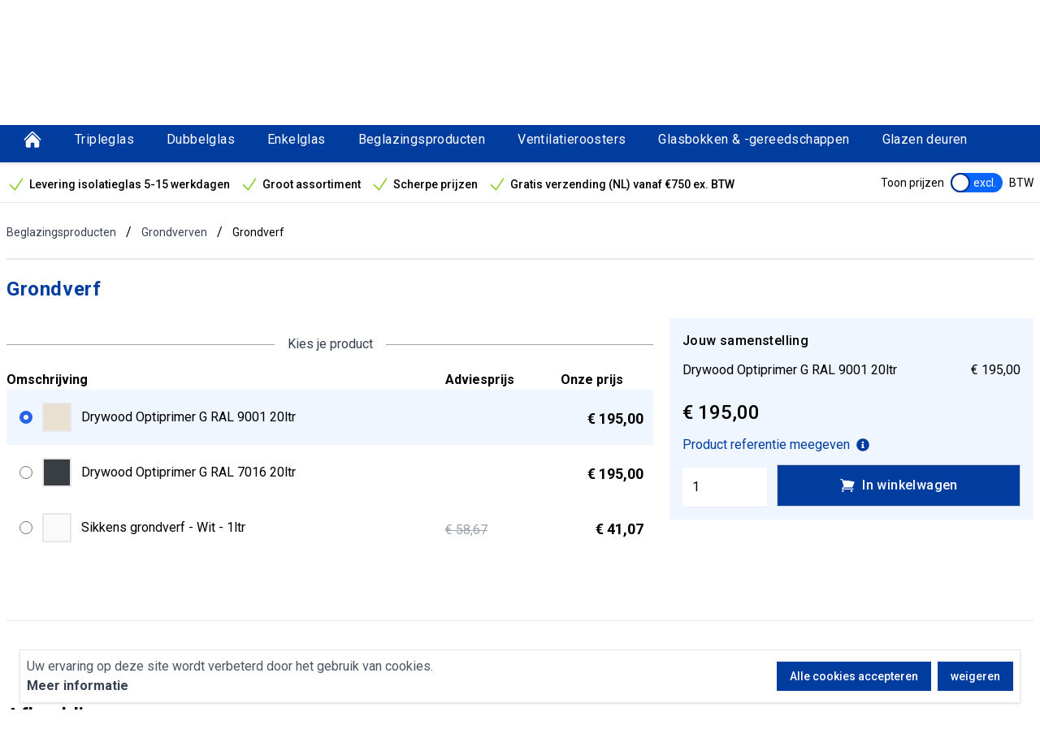

--- FILE ---
content_type: text/html; charset=UTF-8
request_url: https://dubbelglas.nu/grondverf/drywood-optiprimer-g-ral-9001-20ltr
body_size: 29999
content:
<!DOCTYPE html>
<html lang="nl">
<head>
    <meta charset="utf-8"/>
    <meta name="viewport"
          content="width=device-width, initial-scale=1.0, minimum-scale=1.0"/>
    <meta name="csrf-token" content="HRlNyweqwFn3hn2Qpu5mcuwfF5P5g4DR05ID57ht"/>

    <!-- Google Tag Manager --><!-- from 'welcome...' -->
        <script type="text/javascript">
      function TaxToggleDisplay() {
        return {
          tax: localStorage.getItem('tax-toggle') === '1',
        }
      }
    </script>
    <script type="text/javascript">
        function TaxToggle() {
            return {
                tax: localStorage.getItem('tax-toggle') === '1',
                init() {
                    if(_.isNull(localStorage.getItem('tax-toggle'))) {
                        localStorage.setItem('tax-toggle', 0);
                    }

                    // Forceer Livewire recalc bij toggle init
                    window.addEventListener('tax-toggle', () => {
                        Livewire.emit('recalculate');
                    });
                },
                toggle() {
                    this.tax = !this.tax;
                    localStorage.setItem('tax-toggle', this.tax ? '1' : '0');
                    this.$el.dispatchEvent(new CustomEvent('tax-toggle', { bubbles: true }));
                }
            }
        }
    </script>
    <script type="text/javascript">
        function slideout_nav() {
            return {
                open: false,
                usedKeyboard: false,
                init() {
                    this.$watch('open', value => {
                        value && this.$refs.closeButton.focus()
                        this.toggleOverlay()
                    })
                    this.toggleOverlay()
                },
                toggleOverlay() {
                    document.body.classList[this.open ? 'add' : 'remove']('h-screen', 'overflow-hidden')
                }
            }
        }
    </script>
    <script>
        function colorpicker() {
            return {
                collections: window.Livewire.find('2B9PidwE70jhIyrIPiWS').entangle('collections').defer,
                event: window.Livewire.find('2B9PidwE70jhIyrIPiWS').entangle('event').defer,
                magnify: false,
                magnified: {
                    id: null,
                    collection: null,
                    name: null,
                    name2: null,
                    color: null,
                    textcolor: null,
                },
                magnifyColor: function(id, collection, name, name2, color, textcolor) {
                    this.magnified.id = id;
                    this.magnified.collection = collection;
                    this.magnified.name = name;
                    this.magnified.name2 = name2;
                    this.magnified.color = color;
                    this.magnified.textcolor = textcolor;
                    this.magnify = true;
                },
                reset: function() {
                    this.show = false;
                    this.magnify = false;
                }
            };
        }
    </script>
    <script type="text/javascript">
        function modal() {
            return {
                show: false,
                scrollbarHiddenClass: 'compensate-for-scrollbar',
                scrollbarStyleElement: 'modal-style-noscroll',
                open: function () {
                    if(! this.show) {
                        this.show = true;
                        // this.hideBodyScrollbar();
                        this.$dispatch('modal-opened');
                    }
                },
                close: function () {
                    if(this.show) {
                        this.show = false;
                        // this.revealBodyScrollbar();
                        this.$dispatch('modal-closed');
                    }
                },

                
                tryOpen: function (dynamic, origin) {
                    if (dynamic === origin) {
                        this.open();
                    }
                },

                /**
                 * Hide vertical page scrollbar and adjust right padding value of `body` element to prevent content from shifting
                 * (otherwise the `body` element may become wider and the content may expand horizontally).
                 */
                hideBodyScrollbar: function () {

                    let $style = document.getElementById(this.scrollbarStyleElement);

                    if ($style) {
                        return;
                    }

                    const scrollbarWidth = window.innerWidth - document.documentElement.getBoundingClientRect().width;

                    if (scrollbarWidth > 0) {
                        $style = document.createElement('style');

                        $style.id = this.scrollbarStyleElement;
                        $style.type = 'text/css';
                        $style.innerHTML = '.' + this.scrollbarHiddenClass + ' {padding-right: ${scrollbarWidth}px;}';

                        document.getElementsByTagName('head')[0].appendChild($style);

                        document.body.classList.add(this.scrollbarHiddenClass);
                    }
                },
                /**
                 * Stop hiding vertical page scrollbar
                 */
                revealBodyScrollbar: function () {
                    document.body.classList.remove(this.scrollbarHiddenClass);

                    const el = document.getElementById(this.scrollbarStyleElement);

                    if (el) {
                        el.remove();
                    }
                }

            };
        }
    </script>
    <script>
        function ItemAddedGA() {
            return {
                fire: function(google_event) {
                    gtag("event", "add_to_cart", google_event);
                }
            }
        }
    </script>
    <script type="text/javascript">

        function cookieConsent() {

            return {
                value: 1,
                domain: 'dubbelglas.nu',
                consented: false,

                consentCookie(consent) {
                    if (consent === true) {
                        window.gConsent('update', 'granted');
                        this.setCookie('ga_consent', 1);
                    } else if (consent === false) {
                        this.setCookie('ga_consent', 0);
                    }

                    // get the user's client id
                    window.gtag('get', 'G-ZY6Y6PFV07', 'client_id', (client_id_value) => {
                        this.setCookie('ga_cid', client_id_value);
                    });

                    this.consented = true;
                },

                cookieExists(name) {
                    return (document.cookie.split('; ').indexOf(name + '=') !== -1);
                },

                setCookie(name, value) {
                    const date = new Date();
                    date.setTime(date.getTime() + (63072000000));
                    document.cookie = name + '=' + value
                        + ';expires=' + date.toUTCString()
                        + ';domain=' + this.domain
                        + ';path=/'
                        + ';samesite=lax';
                },
            }
        }
    </script>
        <script type="text/javascript">
            function inlineForm() {
                return {
                    init: () => {
                                                document.addEventListener('DOMContentLoaded', () => {
                            const el = document.querySelector('#product-1729');
                            if (el) {
                                el.scrollIntoView({
                                    behavior: "smooth",
                                    block: "center"
                                });
                            }
                        });
                                            }
                };
            }
        </script>
                <script type="text/javascript">
                                let images = [
                                        {
                        'src'  : 'https://dubbelglas.nu/media/275e7ffd8f7ce519bd1f2d883c6670a3/conversions/5922e363b2f8c022978e09a74488959a-watermark.jpg',
                        'thumb': 'https://dubbelglas.nu/media/275e7ffd8f7ce519bd1f2d883c6670a3/conversions/5922e363b2f8c022978e09a74488959a-thumb.jpg',
                        'name' : 'Grondverf',
                        'title': 'Grondverf',//get attribute "title" from prepared array or set product name
                        'alt'  : 'Grondverf',//get attribute "alt" from prepared array or set product name
                    },
                                    ];
                
                    window.OrderInlineGallery = {
                    images: null,
                    activeImage: 0,
                    isOpen: false,
                    init() {
                        this.images = images;
                    },
                    next: function() {
                        this.activeImage = this.activeImage + 1 < this.images.length ? this.activeImage + 1 : 0;
                        this.scrollThumbnailIntoView();
                    },
                    prev: function() {
                        this.activeImage = this.activeImage > 0 ? this.activeImage - 1 : this.images.length - 1;
                        this.scrollThumbnailIntoView();
                    },
                    setActiveImage: function(index) {
                        this.activeImage = index;
                        this.scrollThumbnailIntoView();
                    },
                    scrollThumbnailIntoView: function() {
                        document.querySelector('#gallery-product-thumbnail-'+ this.activeImage).scrollIntoView({
                            behavior: 'smooth',
                            block: 'center'
                        });
                    },
                    mousewheelEvent: function(event) {
                        if (this.isOpen) {
                            if (event.deltaY > 0) {
                                this.next();
                                event.preventDefault();
                            } else if (event.deltaY < 0) {
                                this.prev();
                                event.preventDefault();
                            }
                        }
                    },
                    toggleImage: function() {
                        this.isOpen ? this.close() : this.open();
                    },
                    open: function() {
                        document.body.style.overflowY = 'hidden';
                        document.body.style.height = '100vh';
                        this.isOpen = true;
                    },
                    close: function() {
                        document.body.style.overflowY = null;
                        document.body.style.height = null;
                        this.isOpen = false;
                    }
                };
            </script>
            <script type="text/javascript">
        function styledTooltip(content) {
            return {content: content, theme: 'light-border', allowHTML: true};
        }
        function styledTooltipHold(content) {
            return {content: content, theme: 'light-border', allowHTML: true, touch: 'hold'};
        }
    </script>
        <script>
                    gtag("event", "view_item_list", {"item_list_id":"PRG-000146","item_list_name":"Grondverf","items":[{"item_id":"PRD-001729","item_name":"Drywood Optiprimer G RAL 9001 20ltr","price":235.95},{"item_id":"PRD-001733","item_name":"Drywood Optiprimer G RAL 7016 20ltr","price":235.95},{"item_id":"PRD-002255","item_name":"Sikkens grondverf - Wit - 1ltr","price":49.69}]});
                </script>
    <script type="text/javascript">
    function searchInput() {
        return {
            search: '',
            search_results_open: false,
            showResults() {
                this.search_results_open = true;
                this.$el.dispatchEvent(new CustomEvent('search-open', { bubbles: true }));
            },
            hideResults() {
                this.search_results_open = false;
                this.$el.dispatchEvent(new CustomEvent('search-closed', { bubbles: true }));
            },
        };
    }
</script>
    <script>
        function uspSlideshow() {
            return {
                title: 'Onze unieke verkoopargumenten',
                state: {
                    moving: false,
                    currentSlide: 0,
                    looping: false,
                    order: [],
                    nextSlideDirection: '',
                },
                autoplayTimer: null,
                attributes: {
                    direction: 'right-left',
                    duration: 1000,
                    timer: 4000,
                },
                slides: [],
                start: function () {
                  let slides = [{"id":1,"name":"Levering isolatieglas 5-15 werkdagen","link":null,"show_from":null,"show_until":null,"created_at":"2022-10-07T15:20:17.000000Z","updated_at":"2023-12-05T12:55:04.000000Z"},{"id":2,"name":"Groot assortiment","link":null,"show_from":null,"show_until":null,"created_at":"2022-10-07T15:20:17.000000Z","updated_at":"2022-10-07T15:20:17.000000Z"},{"id":3,"name":"Scherpe prijzen","link":null,"show_from":null,"show_until":null,"created_at":"2022-10-07T15:20:17.000000Z","updated_at":"2022-10-07T15:20:17.000000Z"},{"id":4,"name":"Gratis verzending (NL) vanaf \u20ac750 ex. BTW","link":"https:\/\/dubbelglas.nu\/klantenservice\/bezorgen-en-afhalen","show_from":null,"show_until":null,"created_at":"2022-10-07T15:20:17.000000Z","updated_at":"2025-06-03T14:00:45.000000Z"},{"id":5,"name":"Bouwvak geopend! \u00d3\u00f3k snelle leveringen tijdens de vakantieperiode","link":null,"show_from":null,"show_until":null,"created_at":"2024-06-20T16:01:15.000000Z","updated_at":"2024-07-15T18:34:42.000000Z"}];

                    this.slides = slides.map((slide, index) => {
                        slide.id = index + Date.now();
                        return slide;
                    });

                    // Cache the original order so that we can reorder on transition (to skip inbetween slides)
                    this.state.order = this.slides.map((slide) => slide.id);
                    const newSlideOrder = this.slides.filter((slide) => this.current.id != slide.id);
                    newSlideOrder.unshift(this.current);
                    this.slides = newSlideOrder;

                    // Start the autoslide
                    this.attributes.timer && this.autoPlay();
                },
                get current() {
                    return this.slides.find((slide) => slide.id == this.state.order[this.state.currentSlide]);
                },
                get previousSlide() {
                    return this.state.currentSlide - 1 > -1 ? this.state.currentSlide - 1 : this.state.currentSlide;
                },
                get nextSlide() {
                    return this.state.currentSlide + 1 < this.slides.length ? this.state.currentSlide + 1 : this.state.currentSlide;
                },
                updateCurrent(nextSlide) {
                    if (nextSlide == this.state.currentSlide) return;
                    if (this.state.moving) return;
                    this.state.moving = true;

                    const next = this.slides.find((slide) => slide.id == this.state.order[nextSlide]);

                    // Reorder the slides for a smoother transition
                    const newSlideOrder = this.slides.filter((slide) => {
                        return ![this.current.id, this.state.order[nextSlide]].includes(slide.id);
                    });

                    const activeSlides = [this.current, next];
                    this.state.nextSlideDirection = nextSlide > this.state.currentSlide ? 'right-to-left' : 'left-to-right';

                    newSlideOrder.unshift(...(this.state.nextSlideDirection == 'right-to-left' ? activeSlides : activeSlides.reverse()));
                    this.slides = newSlideOrder;
                    this.state.currentSlide = nextSlide;
                    setTimeout(() => {
                        this.state.moving = false;
                        // TODO: possibly a better check to determine whether autoplay should resume
                        this.attributes.timer && !this.autoplayTimer && this.autoPlay();
                    }, this.attributes.duration);
                },
                transitions(state, $dispatch) {
                    const rightToLeft = this.state.nextSlideDirection === 'right-to-left';
                    switch (state) {
                        case 'enter':
                            return `transition-all duration-${this.attributes.duration}`;
                        case 'enter-start':
                            return rightToLeft ? 'translate-x-full' : '-translate-x-full';
                        case 'enter-end':
                            return 'translate-x-0';
                        case 'leave':
                            return `absolute top-0 transition-all duration-${this.attributes.duration}`;
                        case 'leave-start':
                            return 'translate-x-0';
                        case 'leave-end':
                            return rightToLeft ? '-translate-x-full' : 'translate-x-full';
                    }
                },
                autoPlay() {
                    this.loop = () => {
                        const next = this.state.currentSlide === this.slides.length - 1 ? 0 : this.state.currentSlide + 1;
                        this.updateCurrent(this.state.looping ? next : this.currentSlide);
                        this.autoplayTimer = setTimeout(() => {
                            requestAnimationFrame(this.loop);
                        }, this.attributes.timer + this.attributes.duration);
                    };
                    this.autoplayTimer = setTimeout(() => {
                        this.state.looping = true;
                        requestAnimationFrame(this.loop);
                    }, this.attributes.timer);
                },
                stopAutoplay() {
                    clearTimeout(this.autoplayTimer);
                    this.autoplayTimer = null;
                },
            };
        }
    </script>
        <!-- End Google Tag Manager -->

    <!-- Site title + SEO -->
    <title>Grondverf - Dubbelglas.nu</title>
<meta name="description" content="Glas bestel je gemakkelijk en snel bij Dubbelglas.nu. Groothandel in isolatieglas HR++, triple glas, ventilatieroosters, spiegels en enkelglas. Glas levering al vanaf 3 werkdagen!">
<meta name="keywords" content="dubbel, glas, isolatieglas, bestellen, HR++, triple, gelaagd, spiegel, ventilatierooster, bezorgen">
<meta name="author" content="Dubbelglas.nu B.V.">
<meta name="copyright" content="Dubbelglas.nu B.V.">
<meta name="HandheldFriendly" content="true">
<meta name="MobileOptimized" content="320">
<meta http-equiv="X-UA-Compatible" content="ie=edge">
<link rel="canonical" href="https://dubbelglas.nu/grondverf/drywood-optiprimer-g-ral-9001-20ltr">
<meta name="robots" content="index,follow">
<meta property="og:locale" content="nl">
<meta property="og:title" content="Grondverf">
<meta property="og:url" content="https://dubbelglas.nu/grondverf/drywood-optiprimer-g-ral-9001-20ltr">
<meta property="og:type" content="website">
<meta property="og:site_name" content="Dubbelglas.nu">
<meta property="og:image" content="https://dubbelglas.nu/media/275e7ffd8f7ce519bd1f2d883c6670a3/conversions/5922e363b2f8c022978e09a74488959a-watermark.jpg">

<meta name="twitter:title" content="Grondverf">
<meta name="twitter:description" content="">
<meta name="twitter:image0" content="https://dubbelglas.nu/media/275e7ffd8f7ce519bd1f2d883c6670a3/conversions/5922e363b2f8c022978e09a74488959a-watermark.jpg">
<script type="application/ld+json">{"@context":"https://schema.org","@type":"WebPage","name":"Dubbelglas.nu","description":"Glas bestel je gemakkelijk en snel bij Dubbelglas.nu. Groothandel in isolatieglas HR++, triple glas, ventilatieroosters, spiegels en enkelglas. Glas levering al vanaf 3 werkdagen!","url":"https://dubbelglas.nu/grondverf/drywood-optiprimer-g-ral-9001-20ltr","image":"https://dubbelglas.nu/storage/logo/website.png"}</script><script type="application/ld+json">{"@context":"https://schema.org","@type":"Organization","name":"Dubbelglas.nu","description":"Glas bestel je gemakkelijk en snel bij Dubbelglas.nu. Groothandel in isolatieglas HR++, triple glas, ventilatieroosters, spiegels en enkelglas. Glas levering al vanaf 3 werkdagen!","url":"https://dubbelglas.nu","image":"https://dubbelglas.nu/storage/logo/website.png","logo":"https://dubbelglas.nu/storage/logo/website.png"}</script><script type="application/ld+json">{"@context":"https://schema.org","@type":"WebSite","name":"Dubbelglas.nu","description":"Glas bestel je gemakkelijk en snel bij Dubbelglas.nu. Groothandel in isolatieglas HR++, triple glas, ventilatieroosters, spiegels en enkelglas. Glas levering al vanaf 3 werkdagen!","url":"https://dubbelglas.nu","image":"https://dubbelglas.nu/storage/logo/website.png","potentialAction":{"@type":"SearchAction","target":{"@type":"EntryPoint","urlTemplate":"https://dubbelglas.nu/zoeken?query={search_term_string}"},"query-input":"required name=search_term_string"}}</script><script type="application/ld+json">{"@context":"https://schema.org","@type":"localBusiness","name":"Grondverf","url":"https://dubbelglas.nu","image":["https://dubbelglas.nu/storage/logo/website.png","https://dubbelglas.nu/media/275e7ffd8f7ce519bd1f2d883c6670a3/conversions/5922e363b2f8c022978e09a74488959a-watermark.jpg"],"address":{"@type":"PostalAddress","streetAddress":"Industrieweg 18","addressLocality":"Bedum","addressRegion":"GR","postalCode":"9781 AC","addressCountry":"NL"},"telephone":"085 902 0918","openingHoursSpecification":[{"@type":"OpeningHoursSpecification","dayOfWeek":"Monday","opens":"09:00","closes":"18:00"},{"@type":"OpeningHoursSpecification","dayOfWeek":"Tuesday","opens":"09:00","closes":"18:00"},{"@type":"OpeningHoursSpecification","dayOfWeek":"Wednesday","opens":"09:00","closes":"18:00"},{"@type":"OpeningHoursSpecification","dayOfWeek":"Thursday","opens":"09:00","closes":"18:00"},{"@type":"OpeningHoursSpecification","dayOfWeek":"Friday","opens":"09:00","closes":"18:00"},{"@type":"OpeningHoursSpecification","dayOfWeek":"Saturday","opens":"09:00","closes":"17:00"},{"@type":"OpeningHoursSpecification","opens":"00:00","closes":"00:00","validFrom":"2025-01-01","validThrough":"2025-01-01"},{"@type":"OpeningHoursSpecification","opens":"00:00","closes":"00:00","validFrom":"2025-04-20","validThrough":"2025-04-20"},{"@type":"OpeningHoursSpecification","opens":"00:00","closes":"00:00","validFrom":"2025-04-21","validThrough":"2025-04-21"},{"@type":"OpeningHoursSpecification","opens":"00:00","closes":"00:00","validFrom":"2025-04-26","validThrough":"2025-04-26"},{"@type":"OpeningHoursSpecification","opens":"00:00","closes":"00:00","validFrom":"2025-05-05","validThrough":"2025-05-05"},{"@type":"OpeningHoursSpecification","opens":"00:00","closes":"00:00","validFrom":"2025-05-29","validThrough":"2025-05-29"},{"@type":"OpeningHoursSpecification","opens":"00:00","closes":"00:00","validFrom":"2025-06-08","validThrough":"2025-06-08"},{"@type":"OpeningHoursSpecification","opens":"00:00","closes":"00:00","validFrom":"2025-06-09","validThrough":"2025-06-09"},{"@type":"OpeningHoursSpecification","opens":"00:00","closes":"00:00","validFrom":"2025-12-25","validThrough":"2025-12-25"},{"@type":"OpeningHoursSpecification","opens":"00:00","closes":"00:00","validFrom":"2025-12-26","validThrough":"2025-12-26"}]}</script>

    <!-- Favicon -->
    <link rel="apple-touch-icon" sizes="180x180" href="https://dubbelglas.nu/storage/favicon/apple-touch-icon.png" />
<link rel="icon" type="image/png" sizes="32x32" href="https://dubbelglas.nu/storage/favicon/favicon-32x32.png" />
<link rel="icon" type="image/png" sizes="16x16" href="https://dubbelglas.nu/storage/favicon/favicon-16x16.png" />
<link rel="manifest" href="https://dubbelglas.nu/storage/favicon/site.webmanifest" />
<link rel="mask-icon" href="https://dubbelglas.nu/storage/favicon/safari-pinned-tab.svg" color="#013d9f" />
<link rel="shortcut icon" href="https://dubbelglas.nu/storage/favicon/favicon.ico" />
<meta name="apple-mobile-web-app-title" content="Dubbelglas.nu" />
<meta name="application-name" content="Dubbelglas.nu" />
<meta name="msapplication-TileColor" content="#1b5aa6" />
<meta name="msapplication-config" content="https://dubbelglas.nu/storage/favicon/browserconfig.xml" />
<meta name="theme-color" content="#ffffff" />

    <!-- Fonts -->
    <link rel="preconnect" href="https://fonts.googleapis.com">
<link rel="dns-prefetch" href="https://fonts.googleapis.com">
<link rel="preconnect" href="https://fonts.gstatic.com" crossorigin>
<link rel="dns-prefetch" href="https://fonts.gstatic.com">
<link
    href="https://fonts.googleapis.com/css2?family=Roboto:ital,wght@0,100;0,300;0,400;0,500;0,700;0,900;1,100;1,300;1,400;1,500;1,700;1,900&display=swap"
    rel="stylesheet"
/>

    <!-- Styles -->
    <link rel="stylesheet" href="/css/app.css?id=1766b6da7b144423a237194e4b25b4a5"/>

    <!-- Scripts -->
    <script src="/js/app.js?id=b49587598c3063742c355e4b7c4bd15f" defer></script>

    <link rel="preconnect" href="https://www.googletagmanager.com"/>
    <!-- Global site tag (gtag.js) - Google Analytics -->
    <script async
            src="https://www.googletagmanager.com/gtag/js?id=G-ZY6Y6PFV07"></script>
    <script>
        //gConsent('default', 'denied');
        window.dataLayer = window.dataLayer || [];
        window.gtag = function () {
            dataLayer.push(arguments);
        }

        window.gConsent = function (mode, val) {
            window.gtag('consent', mode, {
                'ad_storage': val,
                'ad_user_data': val,
                'ad_personalization': val,
                'analytics_storage': val
            })
        }

        if (false) {
            window.gConsent('default', 'granted');
        } else {
            window.gConsent('default', 'denied');
        }

        window.gtag('js', new Date());

        //initialize the gtag below the consent check so there is no data sent without having consent be established
        window.gtag('config', 'G-ZY6Y6PFV07');


    </script>
    <script type="text/javascript">
    (function(c,l,a,r,i,t,y){
        c[a]=c[a]||function(){(c[a].q=c[a].q||[]).push(arguments)};
        t=l.createElement(r);t.async=1;t.src="https://www.clarity.ms/tag/"+i;
        y=l.getElementsByTagName(r)[0];y.parentNode.insertBefore(t,y);
    })(window, document, "clarity", "script", "m25rw0avdv");
</script>

    <style >[wire\:loading], [wire\:loading\.delay], [wire\:loading\.inline-block], [wire\:loading\.inline], [wire\:loading\.block], [wire\:loading\.flex], [wire\:loading\.table], [wire\:loading\.grid], [wire\:loading\.inline-flex] {display: none;}[wire\:loading\.delay\.shortest], [wire\:loading\.delay\.shorter], [wire\:loading\.delay\.short], [wire\:loading\.delay\.long], [wire\:loading\.delay\.longer], [wire\:loading\.delay\.longest] {display:none;}[wire\:offline] {display: none;}[wire\:dirty]:not(textarea):not(input):not(select) {display: none;}input:-webkit-autofill, select:-webkit-autofill, textarea:-webkit-autofill {animation-duration: 50000s;animation-name: livewireautofill;}@keyframes livewireautofill { from {} }</style>

    <!-- TrustBox script -->
<script type="text/javascript" src="//widget.trustpilot.com/bootstrap/v5/tp.widget.bootstrap.min.js" async></script>
</head>
<body class="font-sans antialiased">

<!-- Google Tag Manager (noscript) --><!-- from 'welcome...' -->
<!-- End Google Tag Manager (noscript) -->


<div class="flex min-h-screen flex-col bg-white">

            
            <!-- Header -->
            <header class="border-b border-gray-100 bg-white shadow">
    <div class="mx-auto max-w-7xl px-2">
        <!-- Navigation top section -->
        <div class="mt-3 flex flex-col justify-between md:my-6 md:flex-row md:items-center md:space-x-8">
            <div class="flex justify-between sm:pl-3 md:flex-none xl:pl-0">
                <!-- Application Logo -->
                <a href="https://dubbelglas.nu" class="ml-2 h-14 flex-1 reinier:w-64 md:ml-0 md:h-24">
                    <img src="https://dubbelglas.nu/storage/logo/website.png" class="h-full object-contain" alt="logo"/>
                </a>

                <!-- Small screen: buttons right -->
                <div class="ml-1 flex items-center justify-between space-x-4 pr-0 sm:pr-3 md:ml-0 md:hidden">
                    <a class="text-primary-500 hover:underline hover:text-primary-700 flex flex-col items-center hidden xs:inline-flex" title="Mijn account" href="https://dubbelglas.nu/account"><div class="relative">
    <svg class="h-7 w-7" xmlns="http://www.w3.org/2000/svg" fill="none" viewBox="0 0 24 24" stroke-width="1.5" stroke="currentColor" aria-hidden="true" data-slot="icon">
  <path stroke-linecap="round" stroke-linejoin="round" d="M17.982 18.725A7.488 7.488 0 0 0 12 15.75a7.488 7.488 0 0 0-5.982 2.975m11.963 0a9 9 0 1 0-11.963 0m11.963 0A8.966 8.966 0 0 1 12 21a8.966 8.966 0 0 1-5.982-2.275M15 9.75a3 3 0 1 1-6 0 3 3 0 0 1 6 0Z"/>
</svg>    </div></a>

                    <a class="text-primary-500 hover:underline hover:text-primary-700 flex flex-col items-center" title="Naar mijn winkelwagen" href="https://dubbelglas.nu/winkelwagen"><div class="relative">
    <svg class="h-7 w-7" xmlns="http://www.w3.org/2000/svg" fill="none" viewBox="0 0 24 24" stroke-width="1.5" stroke="currentColor" aria-hidden="true" data-slot="icon">
  <path stroke-linecap="round" stroke-linejoin="round" d="M2.25 3h1.386c.51 0 .955.343 1.087.835l.383 1.437M7.5 14.25a3 3 0 0 0-3 3h15.75m-12.75-3h11.218c1.121-2.3 2.1-4.684 2.924-7.138a60.114 60.114 0 0 0-16.536-1.84M7.5 14.25 5.106 5.272M6 20.25a.75.75 0 1 1-1.5 0 .75.75 0 0 1 1.5 0Zm12.75 0a.75.75 0 1 1-1.5 0 .75.75 0 0 1 1.5 0Z"/>
</svg>    <span class="absolute top-0 right-0 inline-flex items-center justify-center px-1.5 py-1 text-xs font-bold leading-none text-white translate-x-1/2 -translate-y-1/2 bg-green-500 rounded-full" x-data="{ itemcount: '0' }" @cart-itemcount-updated.window="itemcount = $event.detail.count" x-text="itemcount" x-show="itemcount > 0" x-cloak="x-cloak">
    
</span>
</div></a>

                    <a href="#" class="leading-5 text-primary-500
hover:bg-primary-500 hover:border-primary-500 block border border-primary-500 focus:ring focus:ring-primary-300
bg-transparent px-4 py-2 text-center font-medium tracking-wide transition hover:text-white disabled:opacity-25" x-data="{}" @click="$dispatch('open-nav', { open: true })">
    <svg class="h-6 w-6" xmlns="http://www.w3.org/2000/svg" fill="none" viewBox="0 0 24 24" stroke-width="1.5" stroke="currentColor" aria-hidden="true" data-slot="icon">
  <path stroke-linecap="round" stroke-linejoin="round" d="M3.75 6.75h16.5M3.75 12h16.5m-16.5 5.25h16.5"/>
</svg>
</a>
                </div>
            </div>

            <!-- Search bar -->
            <div class="flex-1">
                <div wire:id="pZ8xVH9vpSrhyRSYRVRe" wire:initial-data="{&quot;fingerprint&quot;:{&quot;id&quot;:&quot;pZ8xVH9vpSrhyRSYRVRe&quot;,&quot;name&quot;:&quot;search&quot;,&quot;locale&quot;:&quot;nl&quot;,&quot;path&quot;:&quot;grondverf\/drywood-optiprimer-g-ral-9001-20ltr&quot;,&quot;method&quot;:&quot;GET&quot;,&quot;v&quot;:&quot;acj&quot;},&quot;effects&quot;:{&quot;listeners&quot;:[]},&quot;serverMemo&quot;:{&quot;children&quot;:[],&quot;errors&quot;:[],&quot;htmlHash&quot;:&quot;0ebf44bd&quot;,&quot;data&quot;:{&quot;query&quot;:&quot;&quot;,&quot;suggestionTitle&quot;:&quot;Populaire zoektermen&quot;,&quot;suggestions&quot;:[&quot;Veiligheidsglas&quot;,&quot;matglas&quot;,&quot;Triple&quot;,&quot;Spiegel&quot;,&quot;Figuurglas&quot;],&quot;error&quot;:false,&quot;link_clicked&quot;:false,&quot;search_was_hit&quot;:false,&quot;currentUrl&quot;:&quot;https:\/\/dubbelglas.nu\/grondverf\/drywood-optiprimer-g-ral-9001-20ltr&quot;},&quot;dataMeta&quot;:{&quot;collections&quot;:[&quot;suggestions&quot;]},&quot;checksum&quot;:&quot;630827dc6f4207ec6ddd9ddbb3ed97fa44759c03f000cabcaff052f0c0c6cb0a&quot;}}" class="w-full text-gray-600" x-data="searchInput()" @click.outside="hideResults()" @keyup.escape="hideResults()">
    <div class="relative">
        <!-- Full screen input -->
        <div class="hidden md:flex">
            <input
                class="w-full border border-gray-300 p-3 pr-14 outline-none transition-all focus:border-gray-300 focus:ring-0"
                type="search"
                wire:model.defer="query"
                wire:keyup.debounce.500ms="search"
                name="search"
                x-model="search"
                @keyup="showResults()"
                @click="showResults()"
                placeholder="Zoeken naar..."
                autocomplete="off"
            />
            <button
                wire:click="search(true)"
                type="button"
                @click="showResults()"
                class="absolute right-0 top-0 border border-transparent p-3 hover:text-gray-600"
            >
                <svg class="h-6 w-6 fill-current text-gray-600" xmlns="http://www.w3.org/2000/svg" viewBox="0 0 24 24" fill="currentColor" aria-hidden="true" data-slot="icon">
  <path fill-rule="evenodd" d="M10.5 3.75a6.75 6.75 0 1 0 0 13.5 6.75 6.75 0 0 0 0-13.5ZM2.25 10.5a8.25 8.25 0 1 1 14.59 5.28l4.69 4.69a.75.75 0 1 1-1.06 1.06l-4.69-4.69A8.25 8.25 0 0 1 2.25 10.5Z" clip-rule="evenodd"/>
</svg>            </button>
        </div>

        <!-- Responsive input -->
        <div
            class="-mx-2 mt-5 flex bg-primary-500 px-2 py-3 md:hidden"
            x-transition:enter="ease-out duration-300"
            x-transition:enter-start="opacity-0 scale-50"
            x-transition:enter-end="opacity-100 scale-100"
            x-transition:leave="ease-in duration-200"
            x-transition:leave-start="opacity-100 scale-100"
            x-transition:leave-end="opacity-0 scale-50"
        >
            <input
                class="w-full border border-gray-300 px-3 sm:px-5 py-1.5 pr-14 outline-none focus:border-gray-300 focus:ring-0"
                type="search"
                wire:model.defer="query"
                wire:keyup.debounce.500ms="search"
                name="search"
                x-model="search"
                @keyup="showResults()"
                @click="showResults()"
                placeholder="Zoeken naar..."
                autocomplete="off"
            />
            <button
                wire:click="search(true)"
                type="button"
                @click="showResults()"
                class="absolute right-0 sm:right-1.5 top-1.5 border border-transparent p-3 hover:text-gray-600"
            >
                <svg class="h-6 w-6 fill-current text-gray-600" xmlns="http://www.w3.org/2000/svg" viewBox="0 0 24 24" fill="currentColor" aria-hidden="true" data-slot="icon">
  <path fill-rule="evenodd" d="M10.5 3.75a6.75 6.75 0 1 0 0 13.5 6.75 6.75 0 0 0 0-13.5ZM2.25 10.5a8.25 8.25 0 1 1 14.59 5.28l4.69 4.69a.75.75 0 1 1-1.06 1.06l-4.69-4.69A8.25 8.25 0 0 1 2.25 10.5Z" clip-rule="evenodd"/>
</svg>            </button>
        </div>

        <!-- Search results -->
        <div
            id="search-results"
            class="absolute z-40 -mt-3 w-full origin-top-left border border-gray-300 bg-white p-4 shadow-lg md:mt-0"
            x-cloak
            x-show="search_results_open"
        >
            <div class="flex flex-col">
                <div wire:loading.flex wire:target="search" class="italic">
                    <div class="mr-2">
    <svg class="animate-spin h-5 w-5" xmlns="http://www.w3.org/2000/svg" viewBox="0 0 16 16" fill="currentColor"><path fill-rule="evenodd" clip-rule="evenodd" d="M13.917 7A6.002 6.002 0 0 0 2.083 7H1.071a7.002 7.002 0 0 1 13.858 0h-1.012z"/></svg></div>
                    Zoeken...
                </div>
                <div class="flex flex-col" wire:loading.remove wire:target="search">
                                                                        
                            <h3 class="font-semibold text-xl tracking-wide mb-2"> Populaire zoektermen</h3>
                                                            <div class="w-full p-1 hover:bg-blue-50 cursor-pointer" @click="search = 'Veiligheidsglas'; $wire.set('query', 'Veiligheidsglas'); $wire.search(true);"> Veiligheidsglas </div>
                                                            <div class="w-full p-1 hover:bg-blue-50 cursor-pointer" @click="search = 'matglas'; $wire.set('query', 'matglas'); $wire.search(true);"> matglas </div>
                                                            <div class="w-full p-1 hover:bg-blue-50 cursor-pointer" @click="search = 'Triple'; $wire.set('query', 'Triple'); $wire.search(true);"> Triple </div>
                                                            <div class="w-full p-1 hover:bg-blue-50 cursor-pointer" @click="search = 'Spiegel'; $wire.set('query', 'Spiegel'); $wire.search(true);"> Spiegel </div>
                                                            <div class="w-full p-1 hover:bg-blue-50 cursor-pointer" @click="search = 'Figuurglas'; $wire.set('query', 'Figuurglas'); $wire.search(true);"> Figuurglas </div>
                                                                                        </div>
            </div>
        </div>
    </div>
</div>


<!-- Livewire Component wire-end:pZ8xVH9vpSrhyRSYRVRe -->            </div>

            <!-- Links -->
            <div
                class="relative hidden items-center space-x-8 lg:flex"
                x-data="{ searching: false }"
                x-show="!searching"
                @search-open.window="searching = true"
                @search-closed.window="searching = false"
            >
                
                <a class="text-primary-500 hover:underline hover:text-primary-700 flex flex-col items-center" href="https://dubbelglas.nu/klantenservice"><svg class="h-7 w-7" xmlns="http://www.w3.org/2000/svg" fill="none" viewBox="0 0 24 24" stroke-width="1.5" stroke="currentColor" aria-hidden="true" data-slot="icon">
  <path stroke-linecap="round" stroke-linejoin="round" d="M16.712 4.33a9.027 9.027 0 0 1 1.652 1.306c.51.51.944 1.064 1.306 1.652M16.712 4.33l-3.448 4.138m3.448-4.138a9.014 9.014 0 0 0-9.424 0M19.67 7.288l-4.138 3.448m4.138-3.448a9.014 9.014 0 0 1 0 9.424m-4.138-5.976a3.736 3.736 0 0 0-.88-1.388 3.737 3.737 0 0 0-1.388-.88m2.268 2.268a3.765 3.765 0 0 1 0 2.528m-2.268-4.796a3.765 3.765 0 0 0-2.528 0m4.796 4.796c-.181.506-.475.982-.88 1.388a3.736 3.736 0 0 1-1.388.88m2.268-2.268 4.138 3.448m0 0a9.027 9.027 0 0 1-1.306 1.652c-.51.51-1.064.944-1.652 1.306m0 0-3.448-4.138m3.448 4.138a9.014 9.014 0 0 1-9.424 0m5.976-4.138a3.765 3.765 0 0 1-2.528 0m0 0a3.736 3.736 0 0 1-1.388-.88 3.737 3.737 0 0 1-.88-1.388m2.268 2.268L7.288 19.67m0 0a9.024 9.024 0 0 1-1.652-1.306 9.027 9.027 0 0 1-1.306-1.652m0 0 4.138-3.448M4.33 16.712a9.014 9.014 0 0 1 0-9.424m4.138 5.976a3.765 3.765 0 0 1 0-2.528m0 0c.181-.506.475-.982.88-1.388a3.736 3.736 0 0 1 1.388-.88m-2.268 2.268L4.33 7.288m6.406 1.18L7.288 4.33m0 0a9.024 9.024 0 0 0-1.652 1.306A9.025 9.025 0 0 0 4.33 7.288"/>
</svg>                    <span>Klantenservice</span></a>

                <a class="text-primary-500 hover:underline hover:text-primary-700 flex flex-col items-center" title="Mijn account" href="https://dubbelglas.nu/account"><div class="relative">
    <svg class="h-7 w-7" xmlns="http://www.w3.org/2000/svg" fill="none" viewBox="0 0 24 24" stroke-width="1.5" stroke="currentColor" aria-hidden="true" data-slot="icon">
  <path stroke-linecap="round" stroke-linejoin="round" d="M17.982 18.725A7.488 7.488 0 0 0 12 15.75a7.488 7.488 0 0 0-5.982 2.975m11.963 0a9 9 0 1 0-11.963 0m11.963 0A8.966 8.966 0 0 1 12 21a8.966 8.966 0 0 1-5.982-2.275M15 9.75a3 3 0 1 1-6 0 3 3 0 0 1 6 0Z"/>
</svg>    </div>
    <span>Inloggen</span></a>
            </div>

            <!-- Cart button -->
            <div class="hidden sm:pr-3 md:flex xl:pr-0">
                <a class="text-primary-500 hover:underline hover:text-primary-700 flex flex-col items-center md:mr-2 lg:mr-0 lg:hidden" title="Mijn account" href="https://dubbelglas.nu/account"><div class="relative">
    <svg class="h-7 w-7" xmlns="http://www.w3.org/2000/svg" fill="none" viewBox="0 0 24 24" stroke-width="1.5" stroke="currentColor" aria-hidden="true" data-slot="icon">
  <path stroke-linecap="round" stroke-linejoin="round" d="M17.982 18.725A7.488 7.488 0 0 0 12 15.75a7.488 7.488 0 0 0-5.982 2.975m11.963 0a9 9 0 1 0-11.963 0m11.963 0A8.966 8.966 0 0 1 12 21a8.966 8.966 0 0 1-5.982-2.275M15 9.75a3 3 0 1 1-6 0 3 3 0 0 1 6 0Z"/>
</svg>    </div>
    <span>Inloggen</span></a>

                <a class="text-primary-500 hover:underline hover:text-primary-700 flex flex-col items-center" title="Naar mijn winkelwagen" href="https://dubbelglas.nu/winkelwagen"><div class="relative">
    <svg class="h-7 w-7" xmlns="http://www.w3.org/2000/svg" fill="none" viewBox="0 0 24 24" stroke-width="1.5" stroke="currentColor" aria-hidden="true" data-slot="icon">
  <path stroke-linecap="round" stroke-linejoin="round" d="M2.25 3h1.386c.51 0 .955.343 1.087.835l.383 1.437M7.5 14.25a3 3 0 0 0-3 3h15.75m-12.75-3h11.218c1.121-2.3 2.1-4.684 2.924-7.138a60.114 60.114 0 0 0-16.536-1.84M7.5 14.25 5.106 5.272M6 20.25a.75.75 0 1 1-1.5 0 .75.75 0 0 1 1.5 0Zm12.75 0a.75.75 0 1 1-1.5 0 .75.75 0 0 1 1.5 0Z"/>
</svg>    <span class="absolute top-0 right-0 inline-flex items-center justify-center px-1.5 py-1 text-xs font-bold leading-none text-white translate-x-1/2 -translate-y-1/2 bg-green-500 rounded-full" x-data="{ itemcount: '0' }" @cart-itemcount-updated.window="itemcount = $event.detail.count" x-text="itemcount" x-show="itemcount > 0" x-cloak="x-cloak">
    
</span>
</div>
    <span>Winkelwagen</span></a>
            </div>
        </div>
    </div>

    <!-- Navigation -->
    <nav class="hidden bg-primary-500 md:block">
    <div class="mx-auto flex h-full max-w-7xl justify-between px-2 sm:px-5 xl:px-2">
        <div class="flex flex-wrap items-center">
            <a class="flex items-center justify-center text-white py-4 px-5 tracking-wide whitespace-nowrap outline-none transition-all hover:bg-primary-400" href="https://dubbelglas.nu">
    <svg class="h-6 w-6" xmlns="http://www.w3.org/2000/svg" viewBox="0 0 24 24" fill="currentColor" aria-hidden="true" data-slot="icon">
  <path d="M11.47 3.841a.75.75 0 0 1 1.06 0l8.69 8.69a.75.75 0 1 0 1.06-1.061l-8.689-8.69a2.25 2.25 0 0 0-3.182 0l-8.69 8.69a.75.75 0 1 0 1.061 1.06l8.69-8.689Z"/>
  <path d="m12 5.432 8.159 8.159c.03.03.06.058.091.086v6.198c0 1.035-.84 1.875-1.875 1.875H15a.75.75 0 0 1-.75-.75v-4.5a.75.75 0 0 0-.75-.75h-3a.75.75 0 0 0-.75.75V21a.75.75 0 0 1-.75.75H5.625a1.875 1.875 0 0 1-1.875-1.875v-6.198a2.29 2.29 0 0 0 .091-.086L12 5.432Z"/>
</svg>
</a>
                        <a class="flex items-center justify-center text-white py-4 px-5 tracking-wide whitespace-nowrap outline-none transition-all hover:bg-primary-400" href="https://dubbelglas.nu/tripleglas">
    Tripleglas
</a>
                        <a class="flex items-center justify-center text-white py-4 px-5 tracking-wide whitespace-nowrap outline-none transition-all hover:bg-primary-400" href="https://dubbelglas.nu/dubbelglas">
    Dubbelglas
</a>
                        <a class="flex items-center justify-center text-white py-4 px-5 tracking-wide whitespace-nowrap outline-none transition-all hover:bg-primary-400" href="https://dubbelglas.nu/enkelglas">
    Enkelglas
</a>
                        <a class="flex items-center justify-center text-white py-4 px-5 tracking-wide whitespace-nowrap outline-none transition-all hover:bg-primary-400" href="https://dubbelglas.nu/beglazingsproducten">
    Beglazingsproducten
</a>
                        <a class="flex items-center justify-center text-white py-4 px-5 tracking-wide whitespace-nowrap outline-none transition-all hover:bg-primary-400" href="https://dubbelglas.nu/ventilatieroosters">
    Ventilatieroosters
</a>
                        <a class="flex items-center justify-center text-white py-4 px-5 tracking-wide whitespace-nowrap outline-none transition-all hover:bg-primary-400" href="https://dubbelglas.nu/glasbokken-gereedschappen">
    Glasbokken &amp; -gereedschappen
</a>
                        <a class="flex items-center justify-center text-white py-4 px-5 tracking-wide whitespace-nowrap outline-none transition-all hover:bg-primary-400" href="https://dubbelglas.nu/glazen-deuren">
    Glazen deuren
</a>
                    </div>
    </div>
</nav>

<!-- Responsive Menu Nav -->
<section class="z-50 block md:hidden"
         x-data="slideout_nav()"
         x-cloak
         @open-nav.window="open = $event.detail.open"
         @keydown.window.tab="usedKeyboard = true"
         @keydown.escape="open = false">
    <div
        x-show.transition.opacity.duration.500="open"
        @click="open = false"
        class="fixed inset-0 bg-black/25"></div>
    <div
        class="fixed transition duration-300 left-0 top-0 w-full max-w-md h-screen bg-gray-100 overflow-hidden z-50"
        :class="{'-translate-x-full': !open}">

        <div class="flex flex-col h-screen">
            <header class="bg-primary-500 text-white px-4 py-2 flex items-center justify-between shadow">
                <h2 class="font-semibold text-2xl tracking-wide tracking-wide"> Menu</h2>
                <button class="h-10 w-10 hover:text-gray-300 inline-flex items-center justify-center focus:outline-none"
                        @click="open = false"
                        x-ref="closeButton"
                        :class="{'focus:outline-none': !usedKeyboard}">
                    <svg xmlns="http://www.w3.org/2000/svg" class="h-6 w-6" fill="none" viewBox="0 0 24 24" stroke="currentColor">
                        <path stroke-linecap="round" stroke-linejoin="round" stroke-width="2" d="M6 18L18 6M6 6l12 12" />
                    </svg>
                </button>
            </header>
            <div class="w-full h-full overflow-y-auto bg-white scrolling-shadows pb-36">
                <div class="flex flex-col">
                <a class="block pl-3 pr-4 py-2 border-l-4 text-base font-medium outline-none focus:text-gray-800 transition-all border-l-transparent text-gray-700 hover:text-gray-800 hover:bg-gray-50 hover:border-l-primary-400 focus:bg-gray-50 focus:border-l-primary-400 py-3 border-b border-b-gray-200" href="https://dubbelglas.nu/tripleglas">
    <div class="flex items-center justify-between">
                <span>Tripleglas</span>
                <svg class="h-5 w-5 text-gray-400" xmlns="http://www.w3.org/2000/svg" viewBox="0 0 24 24" fill="currentColor" aria-hidden="true" data-slot="icon">
  <path fill-rule="evenodd" d="M16.28 11.47a.75.75 0 0 1 0 1.06l-7.5 7.5a.75.75 0 0 1-1.06-1.06L14.69 12 7.72 5.03a.75.75 0 0 1 1.06-1.06l7.5 7.5Z" clip-rule="evenodd"/>
</svg>            </div>
</a>
                <a class="block pl-3 pr-4 py-2 border-l-4 text-base font-medium outline-none focus:text-gray-800 transition-all border-l-transparent text-gray-700 hover:text-gray-800 hover:bg-gray-50 hover:border-l-primary-400 focus:bg-gray-50 focus:border-l-primary-400 py-3 border-b border-b-gray-200" href="https://dubbelglas.nu/dubbelglas">
    <div class="flex items-center justify-between">
                <span>Dubbelglas</span>
                <svg class="h-5 w-5 text-gray-400" xmlns="http://www.w3.org/2000/svg" viewBox="0 0 24 24" fill="currentColor" aria-hidden="true" data-slot="icon">
  <path fill-rule="evenodd" d="M16.28 11.47a.75.75 0 0 1 0 1.06l-7.5 7.5a.75.75 0 0 1-1.06-1.06L14.69 12 7.72 5.03a.75.75 0 0 1 1.06-1.06l7.5 7.5Z" clip-rule="evenodd"/>
</svg>            </div>
</a>
                <a class="block pl-3 pr-4 py-2 border-l-4 text-base font-medium outline-none focus:text-gray-800 transition-all border-l-transparent text-gray-700 hover:text-gray-800 hover:bg-gray-50 hover:border-l-primary-400 focus:bg-gray-50 focus:border-l-primary-400 py-3 border-b border-b-gray-200" href="https://dubbelglas.nu/enkelglas">
    <div class="flex items-center justify-between">
                <span>Enkelglas</span>
                <svg class="h-5 w-5 text-gray-400" xmlns="http://www.w3.org/2000/svg" viewBox="0 0 24 24" fill="currentColor" aria-hidden="true" data-slot="icon">
  <path fill-rule="evenodd" d="M16.28 11.47a.75.75 0 0 1 0 1.06l-7.5 7.5a.75.75 0 0 1-1.06-1.06L14.69 12 7.72 5.03a.75.75 0 0 1 1.06-1.06l7.5 7.5Z" clip-rule="evenodd"/>
</svg>            </div>
</a>
                <a class="block pl-3 pr-4 py-2 border-l-4 text-base font-medium outline-none focus:text-gray-800 transition-all border-l-transparent text-gray-700 hover:text-gray-800 hover:bg-gray-50 hover:border-l-primary-400 focus:bg-gray-50 focus:border-l-primary-400 py-3 border-b border-b-gray-200" href="https://dubbelglas.nu/beglazingsproducten">
    <div class="flex items-center justify-between">
                <span>Beglazingsproducten</span>
                <svg class="h-5 w-5 text-gray-400" xmlns="http://www.w3.org/2000/svg" viewBox="0 0 24 24" fill="currentColor" aria-hidden="true" data-slot="icon">
  <path fill-rule="evenodd" d="M16.28 11.47a.75.75 0 0 1 0 1.06l-7.5 7.5a.75.75 0 0 1-1.06-1.06L14.69 12 7.72 5.03a.75.75 0 0 1 1.06-1.06l7.5 7.5Z" clip-rule="evenodd"/>
</svg>            </div>
</a>
                <a class="block pl-3 pr-4 py-2 border-l-4 text-base font-medium outline-none focus:text-gray-800 transition-all border-l-transparent text-gray-700 hover:text-gray-800 hover:bg-gray-50 hover:border-l-primary-400 focus:bg-gray-50 focus:border-l-primary-400 py-3 border-b border-b-gray-200" href="https://dubbelglas.nu/ventilatieroosters">
    <div class="flex items-center justify-between">
                <span>Ventilatieroosters</span>
                <svg class="h-5 w-5 text-gray-400" xmlns="http://www.w3.org/2000/svg" viewBox="0 0 24 24" fill="currentColor" aria-hidden="true" data-slot="icon">
  <path fill-rule="evenodd" d="M16.28 11.47a.75.75 0 0 1 0 1.06l-7.5 7.5a.75.75 0 0 1-1.06-1.06L14.69 12 7.72 5.03a.75.75 0 0 1 1.06-1.06l7.5 7.5Z" clip-rule="evenodd"/>
</svg>            </div>
</a>
                <a class="block pl-3 pr-4 py-2 border-l-4 text-base font-medium outline-none focus:text-gray-800 transition-all border-l-transparent text-gray-700 hover:text-gray-800 hover:bg-gray-50 hover:border-l-primary-400 focus:bg-gray-50 focus:border-l-primary-400 py-3 border-b border-b-gray-200" href="https://dubbelglas.nu/glasbokken-gereedschappen">
    <div class="flex items-center justify-between">
                <span>Glasbokken &amp; -gereedschappen</span>
                <svg class="h-5 w-5 text-gray-400" xmlns="http://www.w3.org/2000/svg" viewBox="0 0 24 24" fill="currentColor" aria-hidden="true" data-slot="icon">
  <path fill-rule="evenodd" d="M16.28 11.47a.75.75 0 0 1 0 1.06l-7.5 7.5a.75.75 0 0 1-1.06-1.06L14.69 12 7.72 5.03a.75.75 0 0 1 1.06-1.06l7.5 7.5Z" clip-rule="evenodd"/>
</svg>            </div>
</a>
                <a class="block pl-3 pr-4 py-2 border-l-4 text-base font-medium outline-none focus:text-gray-800 transition-all border-l-transparent text-gray-700 hover:text-gray-800 hover:bg-gray-50 hover:border-l-primary-400 focus:bg-gray-50 focus:border-l-primary-400 py-3 border-b border-b-gray-200" href="https://dubbelglas.nu/glazen-deuren">
    <div class="flex items-center justify-between">
                <span>Glazen deuren</span>
                <svg class="h-5 w-5 text-gray-400" xmlns="http://www.w3.org/2000/svg" viewBox="0 0 24 24" fill="currentColor" aria-hidden="true" data-slot="icon">
  <path fill-rule="evenodd" d="M16.28 11.47a.75.75 0 0 1 0 1.06l-7.5 7.5a.75.75 0 0 1-1.06-1.06L14.69 12 7.72 5.03a.75.75 0 0 1 1.06-1.06l7.5 7.5Z" clip-rule="evenodd"/>
</svg>            </div>
</a>
            </div>

    <div class="flex flex-col space-y-5 p-4">
        <!-- Common links -->
        <a class="text-gray-700 hover:underline hover:text-gray-900 block" href="https://dubbelglas.nu/account">
    Mijn account
</a>
        <a class="text-gray-700 hover:underline hover:text-gray-900 block" href="https://dubbelglas.nu/klantenservice">
    Klantenservice
</a>
    </div>

    <!-- Divider -->
    <hr class="my-3" />

    <div class="flex flex-col space-y-5 p-4">
        <!-- Tax toggle -->
        <div id="show-tax" class="flex flex-1 select-none items-center space-x-2 text-secondary text-sm" x-data="TaxToggle">
    <span class="inline md:hidden lg:inline">Toon prijzen</span>
    <div class="relative h-6 w-16 rounded-full bg-primary-300 transition duration-200 ease-linear">
        <span
            class="absolute top-0.5 cursor-pointer px-2 text-sm text-white transition duration-100 ease-linear"
            :class="tax ? '' : 'pl-7'"
            x-text="tax ? 'incl.' : 'excl.'"
            @click="toggle"
        ></span>
        <label
            for="tax"
            class="absolute right-0 mb-2 h-6 w-6 cursor-pointer rounded-full border-2 border-primary-600 bg-white transition duration-100 ease-linear"
            :class="tax ? 'translate-x-0' : '-translate-x-10'"
            @click="toggle"
        ></label>
    </div>
    <span>BTW</span>
</div>


            </div>
            </div>
        </div>

    </div>
</section>


</header>

            <!-- Unique Selling Points -->
            <div class="border-b border-gray-200 py-3">
                <div class="mx-auto flex h-6 max-w-7xl items-center justify-between px-2 sm:px-5 xl:px-2 md:h-auto">
                    <div class="flex-grow text-sm font-medium">
    <ul class="flex items-center space-x-3 flex-wrap max-h-5 overflow-hidden hidden md:flex">
                        <li class="flex items-center whitespace-nowrap">
                <svg class="mr-1 h-6 w-6 text-lime-500" xmlns="http://www.w3.org/2000/svg" viewBox="0 0 24 24" fill="currentColor" aria-hidden="true" data-slot="icon">
  <path fill-rule="evenodd" d="M19.916 4.626a.75.75 0 0 1 .208 1.04l-9 13.5a.75.75 0 0 1-1.154.114l-6-6a.75.75 0 0 1 1.06-1.06l5.353 5.353 8.493-12.74a.75.75 0 0 1 1.04-.207Z" clip-rule="evenodd"/>
</svg>                <span>Levering isolatieglas 5-15 werkdagen</span>
            </li>
                                <li class="flex items-center whitespace-nowrap">
                <svg class="mr-1 h-6 w-6 text-lime-500" xmlns="http://www.w3.org/2000/svg" viewBox="0 0 24 24" fill="currentColor" aria-hidden="true" data-slot="icon">
  <path fill-rule="evenodd" d="M19.916 4.626a.75.75 0 0 1 .208 1.04l-9 13.5a.75.75 0 0 1-1.154.114l-6-6a.75.75 0 0 1 1.06-1.06l5.353 5.353 8.493-12.74a.75.75 0 0 1 1.04-.207Z" clip-rule="evenodd"/>
</svg>                <span>Groot assortiment</span>
            </li>
                                <li class="flex items-center whitespace-nowrap">
                <svg class="mr-1 h-6 w-6 text-lime-500" xmlns="http://www.w3.org/2000/svg" viewBox="0 0 24 24" fill="currentColor" aria-hidden="true" data-slot="icon">
  <path fill-rule="evenodd" d="M19.916 4.626a.75.75 0 0 1 .208 1.04l-9 13.5a.75.75 0 0 1-1.154.114l-6-6a.75.75 0 0 1 1.06-1.06l5.353 5.353 8.493-12.74a.75.75 0 0 1 1.04-.207Z" clip-rule="evenodd"/>
</svg>                <span>Scherpe prijzen</span>
            </li>
                                <li>
                <a href="https://dubbelglas.nu/klantenservice/bezorgen-en-afhalen" class="flex items-center whitespace-nowrap">
                    <svg class="mr-1 h-6 w-6 text-lime-500" xmlns="http://www.w3.org/2000/svg" viewBox="0 0 24 24" fill="currentColor" aria-hidden="true" data-slot="icon">
  <path fill-rule="evenodd" d="M19.916 4.626a.75.75 0 0 1 .208 1.04l-9 13.5a.75.75 0 0 1-1.154.114l-6-6a.75.75 0 0 1 1.06-1.06l5.353 5.353 8.493-12.74a.75.75 0 0 1 1.04-.207Z" clip-rule="evenodd"/>
</svg>                    <span>Gratis verzending (NL) vanaf €750 ex. BTW</span>
                </a>
            </li>
                                <li class="flex items-center whitespace-nowrap">
                <svg class="mr-1 h-6 w-6 text-lime-500" xmlns="http://www.w3.org/2000/svg" viewBox="0 0 24 24" fill="currentColor" aria-hidden="true" data-slot="icon">
  <path fill-rule="evenodd" d="M19.916 4.626a.75.75 0 0 1 .208 1.04l-9 13.5a.75.75 0 0 1-1.154.114l-6-6a.75.75 0 0 1 1.06-1.06l5.353 5.353 8.493-12.74a.75.75 0 0 1 1.04-.207Z" clip-rule="evenodd"/>
</svg>                <span>Bouwvak geopend! Óók snelle leveringen tijdens de vakantieperiode</span>
            </li>
            </ul>
        <div class="flex items-center justify-center flex md:hidden">

    <section
        :aria-labelledby="title.toLowerCase().replace(' ', '-')"
        class="flex w-full flex-col items-center justify-center overflow-hidden"
        x-data="uspSlideshow()"
        x-init="start"
        x-title="Onze unieke verkoopargumenten"
    >
        <div :id="title.toLowerCase().replace(' ', '-')" class="sr-only" x-text="title"></div>
        <div tabindex="1" class="relative h-auto w-full">
            <div x-show="slides.length == 0" class="z-10 w-full overflow-hidden text-sm">
                <div role="status" class="z-10 flex animate-pulse items-center justify-center">
    <div class="h-2.5 rounded-full bg-gray-200 dark:bg-gray-700 w-40 sm:w-64"></div>
    <span class="sr-only">Slider laden...</span>
</div>
            </div>
            <template x-for="(slide, index) in slides" :key="slide.id">
                <div :aria-hidden="(state.order[state.currentSlide] != slide.id).toString()">
                    <div
                        x-show="state.order[state.currentSlide] == slide.id"
                        class="z-10 w-full overflow-hidden text-sm"
                        x-transition:enter="transition-all duration-1000"
                        x-transition:enter-start="translate-x-full"
                        x-transition:enter-end="translate-x-0"
                        x-transition:leave="absolute top-0 transition-all duration-1000"
                        x-transition:leave-start="translate-x-0"
                        x-transition:leave-end="-translate-x-full"
                    >
                        <blockquote class="z-10 flex items-center justify-center">
                            <svg class="mr-1 hidden h-6 w-6 shrink-0 text-lime-500 reinier:inline-block" xmlns="http://www.w3.org/2000/svg" viewBox="0 0 24 24" fill="currentColor" aria-hidden="true" data-slot="icon">
  <path fill-rule="evenodd" d="M19.916 4.626a.75.75 0 0 1 .208 1.04l-9 13.5a.75.75 0 0 1-1.154.114l-6-6a.75.75 0 0 1 1.06-1.06l5.353 5.353 8.493-12.74a.75.75 0 0 1 1.04-.207Z" clip-rule="evenodd"/>
</svg>                            <span x-html="slide.name"></span>
                        </blockquote>
                    </div>
                </div>
            </template>
        </div>
    </section>

    </div>

    </div>
<div class="hidden justify-between space-x-4 whitespace-nowrap md:ml-3 md:flex">
    <a class="text-primary-500 hover:underline hover:text-primary-700 flex lg:hidden whitespace-nowrap font-medium" href="https://dubbelglas.nu/klantenservice">Klantenservice</a>
    <div class="flex items-center justify-center">
        <div id="show-tax" class="flex flex-1 select-none items-center space-x-2 text-secondary text-sm" x-data="TaxToggle">
    <span class="inline md:hidden lg:inline">Toon prijzen</span>
    <div class="relative h-6 w-16 rounded-full bg-primary-300 transition duration-200 ease-linear">
        <span
            class="absolute top-0.5 cursor-pointer px-2 text-sm text-white transition duration-100 ease-linear"
            :class="tax ? '' : 'pl-7'"
            x-text="tax ? 'incl.' : 'excl.'"
            @click="toggle"
        ></span>
        <label
            for="tax"
            class="absolute right-0 mb-2 h-6 w-6 cursor-pointer rounded-full border-2 border-primary-600 bg-white transition duration-100 ease-linear"
            :class="tax ? 'translate-x-0' : '-translate-x-10'"
            @click="toggle"
        ></label>
    </div>
    <span>BTW</span>
</div>

    </div>
</div>
                </div>
            </div>

            <!-- Page Content -->
            <main class="my-6">
                <div class="mx-auto max-w-7xl px-2 sm:px-5 xl:px-2 tablet:pb-5"><!-- Breadcrumb trail -->
        <div class="hidden sm:flex mb-5 pb-5 space-x-3 border-b-2 border-gray-200 items-center">
                                                                <a class="text-gray-700 hover:underline hover:text-gray-900 text-sm" href="https://dubbelglas.nu/beglazingsproducten">
    Beglazingsproducten
</a>
                                                                <div>/</div>
                                                    <a class="text-gray-700 hover:underline hover:text-gray-900 text-sm" href="https://dubbelglas.nu/grondverven">
    Grondverven
</a>
                                                                <div>/</div>
                                                    <div class="text-sm">Grondverf</div>
                                    </div>
    

    <div class="flex flex-col space-y-5">

        <section>
            <h1 class="font-semibold text-2xl"> Grondverf</h1>
            <p></p>
        </section>

                    <!-- Product Form -->
            <div wire:id="4Ycw3taIeINZMaHr89Oe" wire:initial-data="{&quot;fingerprint&quot;:{&quot;id&quot;:&quot;4Ycw3taIeINZMaHr89Oe&quot;,&quot;name&quot;:&quot;product.inline-form&quot;,&quot;locale&quot;:&quot;nl&quot;,&quot;path&quot;:&quot;grondverf\/drywood-optiprimer-g-ral-9001-20ltr&quot;,&quot;method&quot;:&quot;GET&quot;,&quot;v&quot;:&quot;acj&quot;},&quot;effects&quot;:{&quot;listeners&quot;:[&quot;extraSelected&quot;,&quot;colorSelected&quot;,&quot;selectProduct&quot;],&quot;path&quot;:&quot;https:\/\/dubbelglas.nu\/grondverf\/drywood-optiprimer-g-ral-9001-20ltr?&quot;},&quot;serverMemo&quot;:{&quot;children&quot;:{&quot;1729refreshMed751713988987e9331980363e24189ce&quot;:{&quot;id&quot;:&quot;bb0m7EeLx6fsqP6oGjw6&quot;,&quot;tag&quot;:&quot;div&quot;},&quot;1733doNotRefreshMed751713988987e9331980363e24189ce&quot;:{&quot;id&quot;:&quot;17ElLK5YsiG2lRc9KsgQ&quot;,&quot;tag&quot;:&quot;div&quot;},&quot;2255doNotRefreshMed751713988987e9331980363e24189ce&quot;:{&quot;id&quot;:&quot;OrnYV024u0eKB7y04Ff9&quot;,&quot;tag&quot;:&quot;div&quot;},&quot;eS4FxZx&quot;:{&quot;id&quot;:&quot;2B9PidwE70jhIyrIPiWS&quot;,&quot;tag&quot;:&quot;div&quot;}},&quot;errors&quot;:[],&quot;htmlHash&quot;:&quot;bc549562&quot;,&quot;data&quot;:{&quot;productgroup&quot;:[],&quot;product_id&quot;:1729,&quot;product&quot;:[],&quot;quantity&quot;:1,&quot;reference&quot;:null,&quot;inputs&quot;:[],&quot;unitPrice&quot;:null,&quot;selectedDiscountId&quot;:0,&quot;selectedDiscountPrice&quot;:null,&quot;summary&quot;:[],&quot;product_inputs&quot;:[],&quot;input_rules&quot;:[],&quot;input_messages&quot;:[],&quot;extras&quot;:[],&quot;extra_options&quot;:[],&quot;extra_options_extras&quot;:[],&quot;extra_rules&quot;:[],&quot;extra_messages&quot;:[],&quot;extra_inputs&quot;:[],&quot;extra_inputs_rules&quot;:[],&quot;extra_inputs_messages&quot;:[],&quot;collections&quot;:[],&quot;color_id&quot;:null,&quot;color&quot;:null,&quot;color_rules&quot;:[],&quot;color_messages&quot;:[],&quot;out_of_stock&quot;:false,&quot;insufficient_stock&quot;:false,&quot;tab&quot;:null,&quot;featured&quot;:[],&quot;tabs&quot;:[&quot;-&quot;],&quot;products&quot;:[]},&quot;dataMeta&quot;:{&quot;models&quot;:{&quot;productgroup&quot;:{&quot;class&quot;:&quot;App\\Models\\Productgroup&quot;,&quot;id&quot;:146,&quot;relations&quot;:[&quot;media&quot;,&quot;cheapest_product&quot;,&quot;articlegroup&quot;,&quot;articlegroup.assortment&quot;,&quot;active_products&quot;,&quot;active_products.sales&quot;,&quot;active_products.sample&quot;,&quot;colorcollections&quot;,&quot;assortment&quot;],&quot;connection&quot;:&quot;mysql&quot;,&quot;collectionClass&quot;:null},&quot;product&quot;:{&quot;class&quot;:&quot;App\\Models\\Product&quot;,&quot;id&quot;:1729,&quot;relations&quot;:[&quot;sales&quot;,&quot;sample&quot;,&quot;selectable_extra_options&quot;,&quot;shippingdetails&quot;,&quot;quantityDiscounts&quot;],&quot;connection&quot;:&quot;mysql&quot;,&quot;collectionClass&quot;:null}},&quot;collections&quot;:[&quot;extra_options&quot;,&quot;tabs&quot;],&quot;modelCollections&quot;:{&quot;products&quot;:{&quot;class&quot;:&quot;App\\Models\\Product&quot;,&quot;id&quot;:[1729,1733,2255],&quot;relations&quot;:[&quot;sales&quot;,&quot;sample&quot;,&quot;quantityDiscounts&quot;,&quot;tax&quot;],&quot;connection&quot;:&quot;mysql&quot;,&quot;collectionClass&quot;:null}}},&quot;checksum&quot;:&quot;43239fa326dddaec15066a7939122e5a1bed0524ff58bffff30d26b6e594060d&quot;}}"
        x-data="{
        selectedDiscount: window.Livewire.find('4Ycw3taIeINZMaHr89Oe').entangle('selectedDiscountId'),
        showTax: localStorage.getItem('tax-toggle') === '1',
        referenceOpen: false
    }"
        x-init="() => {
        window.addEventListener('tax-toggle', (e) => {
            if (e.detail && 'tax' in e.detail) showTax = e.detail.tax;
        });

        Livewire.on('productChanged', () => {
            selectedDiscount = 0; // highlight 1 stuk block
        });
    }"
    >

        <div class="flex flex-col lg:flex-row pb-20 mb-20 border-b border-b-gray-200" x-data="{ sticky: true }">
            <div class="fixed inset-x-0 bottom-0 p-2 sm:px-10 z-40 bg-white shadow-outline block lg:hidden" x-cloak
     x-show="sticky" x-transition>
    <form wire:submit.prevent="addToCart" class="flex items-center max-w-lg mx-auto space-x-2 sm:space-x-5">
                    <div>
                        <div class="flex items-center cursor-pointer w-min" x-data="{}" x-tooltip="styledTooltip('Klik om prijs te berekenen')" wire:click="recalculate">
                            <h6 class="font-medium text-sm tracking-wide"> Totaalprijs</h6>
                            <svg wire:target="recalculate" wire:loading.class="animate-spin" class="h-3.5 w-3.5 ml-1 text-gray-500 shrink-0" xmlns="http://www.w3.org/2000/svg" viewBox="0 0 16 16" fill="currentColor"><path fill-rule="evenodd" clip-rule="evenodd" d="M4.681 3H2V2h3.5l.5.5V6H5V4a5 5 0 1 0 4.53-.761l.302-.954A6 6 0 1 1 4.681 3z"/></svg>                        </div>
                        <div class="inline-flex text-2xl font-medium transition-all" @tax-toggle.window="tax = ! tax" x-data="TaxToggleDisplay">

    <div  x-show="!tax" x-cloak>
        € 195,00
    </div>

    <div  x-show="tax" x-cloak>
        € 235,95
    </div>

</div>

                    </div>
                    <button class="button-primary text-base py-3 px-4 flex-1 flex items-center justify-center whitespace-nowrap" wire:loading.class="disabled" wire:loading.attr="disabled" 0="flex items-center justify-center">
    <div wire:loading="wire:loading" class="mr-2">
    <svg class="animate-spin h-5 w-5" xmlns="http://www.w3.org/2000/svg" viewBox="0 0 16 16" fill="currentColor"><path fill-rule="evenodd" clip-rule="evenodd" d="M13.917 7A6.002 6.002 0 0 0 2.083 7H1.071a7.002 7.002 0 0 1 13.858 0h-1.012z"/></svg></div>
    <svg wire:loading.remove="1" class="mr-2 h-5 w-5" xmlns="http://www.w3.org/2000/svg" viewBox="0 0 24 24" fill="currentColor" aria-hidden="true" data-slot="icon">
  <path d="M2.25 2.25a.75.75 0 0 0 0 1.5h1.386c.17 0 .318.114.362.278l2.558 9.592a3.752 3.752 0 0 0-2.806 3.63c0 .414.336.75.75.75h15.75a.75.75 0 0 0 0-1.5H5.378A2.25 2.25 0 0 1 7.5 15h11.218a.75.75 0 0 0 .674-.421 60.358 60.358 0 0 0 2.96-7.228.75.75 0 0 0-.525-.965A60.864 60.864 0 0 0 5.68 4.509l-.232-.867A1.875 1.875 0 0 0 3.636 2.25H2.25ZM3.75 20.25a1.5 1.5 0 1 1 3 0 1.5 1.5 0 0 1-3 0ZM16.5 20.25a1.5 1.5 0 1 1 3 0 1.5 1.5 0 0 1-3 0Z"/>
</svg>                        In winkelwagen
</button>
                </form>
</div>

            <div class="flex-1 flex flex-col" x-data="inlineForm()">
                                <div class="product-orderform-section">
    <div class="relative flex py-5 items-center" @click="open = !open">
        <div class="flex-grow border-t border-gray-400"></div>
        <span class="flex flex-shrink mx-4 text-gray-700">Kies je product</span>
        <div class="flex-grow border-t border-gray-400"></div>
    </div>
    <div>
        <div class="relative" wire:key="no-color09870074ab8890d368941daf0e8e7c92">
    <div class="w-full table">
        <div class="table-header-group">
            <div class="table-row">
                <div class="table-cell text-left whitespace-nowrap font-semibold pr-4">Omschrijving</div>

                
                <div class="hidden md:table-cell text-left font-semibold pr-4">
                    Adviesprijs
                </div>

                <div class="table-cell text-left whitespace-nowrap font-semibold">
                    Onze prijs
                </div>
            </div>
        </div>

        <div class="table-row-group">
            <!-- loading overlay -->
<div class="absolute inset-0 z-50 flex justify-center bg-white/80 transition-opacity"
     wire:loading.flex
     wire:target="setTab,updatedTab">
    <svg class="mt-2 h-10 w-10 animate-spin text-primary-500" xmlns="http://www.w3.org/2000/svg" viewBox="0 0 16 16" fill="currentColor"><path fill-rule="evenodd" clip-rule="evenodd" d="M13.917 7A6.002 6.002 0 0 0 2.083 7H1.071a7.002 7.002 0 0 1 13.858 0h-1.012z"/></svg></div>
            <div wire:id="bb0m7EeLx6fsqP6oGjw6" wire:initial-data="{&quot;fingerprint&quot;:{&quot;id&quot;:&quot;bb0m7EeLx6fsqP6oGjw6&quot;,&quot;name&quot;:&quot;product.inline-option&quot;,&quot;locale&quot;:&quot;nl&quot;,&quot;path&quot;:&quot;grondverf\/drywood-optiprimer-g-ral-9001-20ltr&quot;,&quot;method&quot;:&quot;GET&quot;,&quot;v&quot;:&quot;acj&quot;},&quot;effects&quot;:{&quot;listeners&quot;:[]},&quot;serverMemo&quot;:{&quot;children&quot;:[],&quot;errors&quot;:[],&quot;htmlHash&quot;:&quot;429310c4&quot;,&quot;data&quot;:{&quot;colorcollections&quot;:[],&quot;product&quot;:[],&quot;productgroup&quot;:[],&quot;ourPrice&quot;:{&quot;ex&quot;:195,&quot;in&quot;:235.95,&quot;tax&quot;:21,&quot;discounted&quot;:false},&quot;active&quot;:true,&quot;tab&quot;:null,&quot;event&quot;:&quot;selectProduct&quot;,&quot;colorpicker_event&quot;:&quot;colorSelected&quot;,&quot;out_of_stock&quot;:false,&quot;insufficient_stock&quot;:false},&quot;dataMeta&quot;:{&quot;models&quot;:{&quot;product&quot;:{&quot;class&quot;:&quot;App\\Models\\Product&quot;,&quot;id&quot;:1729,&quot;relations&quot;:[&quot;sales&quot;,&quot;sample&quot;,&quot;quantityDiscounts&quot;,&quot;tax&quot;],&quot;connection&quot;:&quot;mysql&quot;,&quot;collectionClass&quot;:null},&quot;productgroup&quot;:{&quot;class&quot;:&quot;App\\Models\\Productgroup&quot;,&quot;id&quot;:146,&quot;relations&quot;:[&quot;media&quot;,&quot;cheapest_product&quot;,&quot;articlegroup&quot;,&quot;articlegroup.assortment&quot;,&quot;active_products&quot;,&quot;active_products.sales&quot;,&quot;active_products.sample&quot;,&quot;colorcollections&quot;],&quot;connection&quot;:&quot;mysql&quot;,&quot;collectionClass&quot;:null}}},&quot;checksum&quot;:&quot;234b08d1af399d3b79c68cd9f07cb7827de0867696a18618c10d32f8e31b804d&quot;}}" class="table-row hover:bg-blue-50 cursor-pointer bg-blue-50"
          >
    <div class="table-cell">
        <label for="product-1729" class="cursor-pointer flex items-center space-x-3 p-4">
            <input id="product-1729" type="radio" name="product"  checked="checked" >

            <div class="inline-flex shrink-0 h-9 w-9 border-2 border-gray-200" style="background-color: rgb(233,224,210)"></div>

            <div class="flex flex-col">
                <div class="flex flex-wrap items-center justify-between xxs:justify-start">
                    <span class="xxs:mr-3">Drywood Optiprimer G RAL 9001 20ltr</span>
                                    </div>
                                <div class="inline-flex text-gray-400 line-through flex md:hidden" @tax-toggle.window="tax = ! tax" x-data="TaxToggleDisplay">

    <div  x-show="!tax" x-cloak>
        
    </div>

    <div  x-show="tax" x-cloak>
        
    </div>

</div>

            </div>
        </label>
    </div>
    <div class="hidden md:table-cell">
        <label for="product-1729" class="cursor-pointer py-4 text-right flex place-content-end">
            <div class="inline-flex text-gray-400 line-through" @tax-toggle.window="tax = ! tax" x-data="TaxToggleDisplay">

    <div  x-show="!tax" x-cloak>
        
    </div>

    <div  x-show="tax" x-cloak>
        
    </div>

</div>

        </label>
    </div>
    <div class="table-cell">
        <label for="product-1729" class="cursor-pointer py-4 text-right">
            <div class="font-semibold text-lg pr-2 lg:pr-3">
                <div class="inline-flex" @tax-toggle.window="tax = ! tax" x-data="TaxToggleDisplay">

    <div  x-show="!tax" x-cloak>
        € 195,00
    </div>

    <div  x-show="tax" x-cloak>
        € 235,95
    </div>

</div>

            </div>
        </label>
    </div>
</div>

<!-- Livewire Component wire-end:bb0m7EeLx6fsqP6oGjw6 -->                            <div wire:id="17ElLK5YsiG2lRc9KsgQ" wire:initial-data="{&quot;fingerprint&quot;:{&quot;id&quot;:&quot;17ElLK5YsiG2lRc9KsgQ&quot;,&quot;name&quot;:&quot;product.inline-option&quot;,&quot;locale&quot;:&quot;nl&quot;,&quot;path&quot;:&quot;grondverf\/drywood-optiprimer-g-ral-9001-20ltr&quot;,&quot;method&quot;:&quot;GET&quot;,&quot;v&quot;:&quot;acj&quot;},&quot;effects&quot;:{&quot;listeners&quot;:[]},&quot;serverMemo&quot;:{&quot;children&quot;:[],&quot;errors&quot;:[],&quot;htmlHash&quot;:&quot;50488929&quot;,&quot;data&quot;:{&quot;colorcollections&quot;:[],&quot;product&quot;:[],&quot;productgroup&quot;:[],&quot;ourPrice&quot;:{&quot;ex&quot;:195,&quot;in&quot;:235.95,&quot;tax&quot;:21,&quot;discounted&quot;:false},&quot;active&quot;:false,&quot;tab&quot;:null,&quot;event&quot;:&quot;selectProduct&quot;,&quot;colorpicker_event&quot;:&quot;colorSelected&quot;,&quot;out_of_stock&quot;:false,&quot;insufficient_stock&quot;:false},&quot;dataMeta&quot;:{&quot;models&quot;:{&quot;product&quot;:{&quot;class&quot;:&quot;App\\Models\\Product&quot;,&quot;id&quot;:1733,&quot;relations&quot;:[&quot;sales&quot;,&quot;sample&quot;,&quot;quantityDiscounts&quot;,&quot;tax&quot;],&quot;connection&quot;:&quot;mysql&quot;,&quot;collectionClass&quot;:null},&quot;productgroup&quot;:{&quot;class&quot;:&quot;App\\Models\\Productgroup&quot;,&quot;id&quot;:146,&quot;relations&quot;:[&quot;media&quot;,&quot;cheapest_product&quot;,&quot;articlegroup&quot;,&quot;articlegroup.assortment&quot;,&quot;active_products&quot;,&quot;active_products.sales&quot;,&quot;active_products.sample&quot;,&quot;colorcollections&quot;],&quot;connection&quot;:&quot;mysql&quot;,&quot;collectionClass&quot;:null}}},&quot;checksum&quot;:&quot;ada5acdf4da921495c06dc45a3e0f0105cfe4efdd6ac034bec4dd7f7ccfe65c1&quot;}}" class="table-row hover:bg-blue-50 cursor-pointer "
              wire:click="$emitUp('selectProduct', 1733)"
          >
    <div class="table-cell">
        <label for="product-1733" class="cursor-pointer flex items-center space-x-3 p-4">
            <input id="product-1733" type="radio" name="product" >

            <div class="inline-flex shrink-0 h-9 w-9 border-2 border-gray-200" style="background-color: rgb(56,62,66)"></div>

            <div class="flex flex-col">
                <div class="flex flex-wrap items-center justify-between xxs:justify-start">
                    <span class="xxs:mr-3">Drywood Optiprimer G RAL 7016 20ltr</span>
                                    </div>
                                <div class="inline-flex text-gray-400 line-through flex md:hidden" @tax-toggle.window="tax = ! tax" x-data="TaxToggleDisplay">

    <div  x-show="!tax" x-cloak>
        
    </div>

    <div  x-show="tax" x-cloak>
        
    </div>

</div>

            </div>
        </label>
    </div>
    <div class="hidden md:table-cell">
        <label for="product-1733" class="cursor-pointer py-4 text-right flex place-content-end">
            <div class="inline-flex text-gray-400 line-through" @tax-toggle.window="tax = ! tax" x-data="TaxToggleDisplay">

    <div  x-show="!tax" x-cloak>
        
    </div>

    <div  x-show="tax" x-cloak>
        
    </div>

</div>

        </label>
    </div>
    <div class="table-cell">
        <label for="product-1733" class="cursor-pointer py-4 text-right">
            <div class="font-semibold text-lg pr-2 lg:pr-3">
                <div class="inline-flex" @tax-toggle.window="tax = ! tax" x-data="TaxToggleDisplay">

    <div  x-show="!tax" x-cloak>
        € 195,00
    </div>

    <div  x-show="tax" x-cloak>
        € 235,95
    </div>

</div>

            </div>
        </label>
    </div>
</div>

<!-- Livewire Component wire-end:17ElLK5YsiG2lRc9KsgQ -->                            <div wire:id="OrnYV024u0eKB7y04Ff9" wire:initial-data="{&quot;fingerprint&quot;:{&quot;id&quot;:&quot;OrnYV024u0eKB7y04Ff9&quot;,&quot;name&quot;:&quot;product.inline-option&quot;,&quot;locale&quot;:&quot;nl&quot;,&quot;path&quot;:&quot;grondverf\/drywood-optiprimer-g-ral-9001-20ltr&quot;,&quot;method&quot;:&quot;GET&quot;,&quot;v&quot;:&quot;acj&quot;},&quot;effects&quot;:{&quot;listeners&quot;:[]},&quot;serverMemo&quot;:{&quot;children&quot;:[],&quot;errors&quot;:[],&quot;htmlHash&quot;:&quot;a56a3143&quot;,&quot;data&quot;:{&quot;colorcollections&quot;:[],&quot;product&quot;:[],&quot;productgroup&quot;:[],&quot;ourPrice&quot;:{&quot;ex&quot;:41.07,&quot;in&quot;:49.6947,&quot;tax&quot;:21,&quot;discounted&quot;:false},&quot;active&quot;:false,&quot;tab&quot;:null,&quot;event&quot;:&quot;selectProduct&quot;,&quot;colorpicker_event&quot;:&quot;colorSelected&quot;,&quot;out_of_stock&quot;:false,&quot;insufficient_stock&quot;:false},&quot;dataMeta&quot;:{&quot;models&quot;:{&quot;product&quot;:{&quot;class&quot;:&quot;App\\Models\\Product&quot;,&quot;id&quot;:2255,&quot;relations&quot;:[&quot;sales&quot;,&quot;sample&quot;,&quot;quantityDiscounts&quot;,&quot;tax&quot;],&quot;connection&quot;:&quot;mysql&quot;,&quot;collectionClass&quot;:null},&quot;productgroup&quot;:{&quot;class&quot;:&quot;App\\Models\\Productgroup&quot;,&quot;id&quot;:146,&quot;relations&quot;:[&quot;media&quot;,&quot;cheapest_product&quot;,&quot;articlegroup&quot;,&quot;articlegroup.assortment&quot;,&quot;active_products&quot;,&quot;active_products.sales&quot;,&quot;active_products.sample&quot;,&quot;colorcollections&quot;],&quot;connection&quot;:&quot;mysql&quot;,&quot;collectionClass&quot;:null}}},&quot;checksum&quot;:&quot;6a2ca55f027329bca6b86371b7eb9e809860fe2547884b18f90049bf77948449&quot;}}" class="table-row hover:bg-blue-50 cursor-pointer "
              wire:click="$emitUp('selectProduct', 2255)"
          >
    <div class="table-cell">
        <label for="product-2255" class="cursor-pointer flex items-center space-x-3 p-4">
            <input id="product-2255" type="radio" name="product" >

            <div class="inline-flex shrink-0 h-9 w-9 border-2 border-gray-200" style="background-color: rgb(250,250,250)"></div>

            <div class="flex flex-col">
                <div class="flex flex-wrap items-center justify-between xxs:justify-start">
                    <span class="xxs:mr-3">Sikkens grondverf - Wit - 1ltr</span>
                                    </div>
                                <div class="inline-flex text-gray-400 line-through flex md:hidden" @tax-toggle.window="tax = ! tax" x-data="TaxToggleDisplay">

    <div  x-show="!tax" x-cloak>
        € 58,67
    </div>

    <div  x-show="tax" x-cloak>
        € 70,99
    </div>

</div>

            </div>
        </label>
    </div>
    <div class="hidden md:table-cell">
        <label for="product-2255" class="cursor-pointer py-4 text-right flex place-content-end">
            <div class="inline-flex text-gray-400 line-through" @tax-toggle.window="tax = ! tax" x-data="TaxToggleDisplay">

    <div  x-show="!tax" x-cloak>
        € 58,67
    </div>

    <div  x-show="tax" x-cloak>
        € 70,99
    </div>

</div>

        </label>
    </div>
    <div class="table-cell">
        <label for="product-2255" class="cursor-pointer py-4 text-right">
            <div class="font-semibold text-lg pr-2 lg:pr-3">
                <div class="inline-flex" @tax-toggle.window="tax = ! tax" x-data="TaxToggleDisplay">

    <div  x-show="!tax" x-cloak>
        € 41,07
    </div>

    <div  x-show="tax" x-cloak>
        € 49,69
    </div>

</div>

            </div>
        </label>
    </div>
</div>

<!-- Livewire Component wire-end:OrnYV024u0eKB7y04Ff9 -->
        </div>
    </div>
</div>
    </div>
</div>

    
    
    <div wire:id="2B9PidwE70jhIyrIPiWS" wire:initial-data="{&quot;fingerprint&quot;:{&quot;id&quot;:&quot;2B9PidwE70jhIyrIPiWS&quot;,&quot;name&quot;:&quot;colorpicker&quot;,&quot;locale&quot;:&quot;nl&quot;,&quot;path&quot;:&quot;grondverf\/drywood-optiprimer-g-ral-9001-20ltr&quot;,&quot;method&quot;:&quot;GET&quot;,&quot;v&quot;:&quot;acj&quot;},&quot;effects&quot;:{&quot;listeners&quot;:[&quot;select&quot;,&quot;resetColor&quot;]},&quot;serverMemo&quot;:{&quot;children&quot;:[],&quot;errors&quot;:[],&quot;htmlHash&quot;:&quot;01d67b73&quot;,&quot;data&quot;:{&quot;collections&quot;:[],&quot;colorcollections&quot;:[],&quot;colorcollection&quot;:null,&quot;color&quot;:null,&quot;query&quot;:&quot;&quot;,&quot;noResults&quot;:false,&quot;event&quot;:&quot;colorSelected&quot;},&quot;dataMeta&quot;:{&quot;collections&quot;:[&quot;colorcollections&quot;]},&quot;checksum&quot;:&quot;a7623f8457d2b7533357236db0b13772a331f85749aa1ac58214225843b14284&quot;}}" x-data="modal()"
    @keydown.escape.window="close()"
    x-show="show" x-cloak x-ref="dialog" x-trap="show"
    aria-labelledby="modal-title" aria-modal="true"
    class="fixed inset-0 z-50"
>

    <div class="flex h-full sm:h-screen items-center justify-center sm:p-5 text-center"
         x-data="colorpicker()"
         @open-color-modal.window="open(); collections = $event.detail.collections; event = $event.detail.event; $wire.init()"
         @keydown.escape.window="close(); reset();">

        <div
                x-show="show"
                x-transition:enter="ease-out duration-300"
                x-transition:enter-start="opacity-0"
                x-transition:enter-end="opacity-100"
                x-transition:leave="ease-in duration-200"
                x-transition:leave-start="opacity-100"
                x-transition:leave-end="opacity-0"
                x-description="Background overlay, show/hide based on modal state."
                class="fixed inset-0 bg-gray-500/75 transition-opacity"
                @click="close()"
                aria-hidden="true"
        ></div>

        <!-- This element is to trick the browser into centering the modal contents. -->
        <span class="hidden sm:inline-block sm:h-screen sm:align-middle" aria-hidden="true">​</span>

        <div class="h-full w-full p-0 sm:px-4"
             :class="magnify ? 'overflow-hidden h-screen sm:max-w-7xl sm:align-middle' : 'overflow-y-scroll'">
            <div
                    x-show="show"
                    x-transition:enter="ease-out duration-300"
                    x-transition:enter-start="opacity-0 translate-y-4 sm:translate-y-0 sm:scale-95"
                    x-transition:enter-end="opacity-100 translate-y-0 sm:scale-100"
                    x-transition:leave="ease-in duration-150"
                    x-transition:leave-start="opacity-100 translate-y-0 sm:scale-100"
                    x-transition:leave-end="opacity-0 translate-y-4 sm:translate-y-0 sm:scale-95"
                    x-description="Modal panel, show/hide based on modal state."
                    class="sm:max-w-7xl inline-block relative overflow-hidden bg-white text-left align-bottom shadow-xl w-full min-h-screen sm:min-h-min sm:h-auto sm:align-middle"
                    :class="magnify ? 'p-0' : 'p-4'"
            >
                <div class="z-10" x-show="!magnify"
                     x-transition:enter
                     :class="magnify ? 'overflow-hidden h-screen' : 'h-full'">
                    <div class="flex justify-between mb-4">
                        <h3 class="text-xl leading-6 text-gray-900" id="modal-title">
                            Selecteer de gewenste kleur
                        </h3>
                        <svg @click="close(); reset();" class="h-6 w-6 text-gray-500 hover:text-gray-900 cursor-pointer" xmlns="http://www.w3.org/2000/svg" fill="none" viewBox="0 0 24 24" stroke-width="1.5" stroke="currentColor" aria-hidden="true" data-slot="icon">
  <path stroke-linecap="round" stroke-linejoin="round" d="M6 18 18 6M6 6l12 12"/>
</svg>                    </div>
                    <!-- modal content -->
                    <div class="flex flex-col">
                        <!-- helper text for smaller screens -->
                        <div class="w-full flex md:hidden" x-data="{ info : false }">
    <!-- color appearance warning -->
    <div x-show="!info" x-transition:enter class="mb-2 flex items-center text-sm text-gray-500">
        <div>Kleuren op het beeldscherm wijken altijd af van de echte kleur. Officiële kleurenstalen tonen de werkelijke kleur.
            <div class="inline-flex items-center text-primary-500 hover:underline hover:text-primary-700 cursor-pointer inline" @click="info = true">
    meer informatie
</div>
        </div>
    </div>
    <div
        x-cloak
        x-show="info"
        class="mb-2 flex items-start justify-between bg-blue-50 shadow p-2 text-secondary"
    >
        <div class="flex flex-col space-y-2">
            <p>
                Elk type beeldscherm is anders. Een kleur op je beeldscherm wijkt daarom altijd af van de daadwerkelijke kleurstaal.
                Effecten zoals 'mat', 'glans' en 'metallic' zijn helemaal moeilijk om te zien.
            </p>
            <p>
                Kies daarom altijd aan de hand van échte kleurenstalen. Heb je die niet in huis? Kom dan langs in onze winkel of bestel een
                kleurenwaaier.
            </p>




        </div>
        <svg @click="info = false" class="ml-1 h-6 w-6 text-gray-500 hover:text-gray-900 cursor-pointer shrink-0" xmlns="http://www.w3.org/2000/svg" fill="none" viewBox="0 0 24 24" stroke-width="1.5" stroke="currentColor" aria-hidden="true" data-slot="icon">
  <path stroke-linecap="round" stroke-linejoin="round" d="M6 18 18 6M6 6l12 12"/>
</svg>    </div>
</div>
                        <!-- top sections -->
                        <div class="flex flex-col md:flex-row mb-5">
                            <!-- color collections -->
                            <section class="flex-1 w-full md:w-1/2 md:mr-5 bg-blue-50 p-3">
                                <h4 class="text-lg font-semibold mb-2">Kleurenwaaier</h4>
                                <label>
                                    <select
    name="colorcollection"
    id="colorcollection"
    class="mt-1 focus:ring-primary-400/50 focus:border-primary-400 block shadow-sm border-gray-300 w-full" wire:model="colorcollection" wire:change="selectColorCollection"
>
    
</select>
                                </label>
                            </section>
                            <!-- search -->
                            <section class="flex-1 w-full md:w-1/2 bg-blue-50 p-3">
                                <h4 class="text-lg font-semibold mb-2">Zoeken</h4>
                                <input
    name="query"
    type="text"
    id="query"
        class="mt-1 focus:ring-primary-400/50 focus:border-primary-400 block shadow-sm border-gray-300 w-full" placeholder="Zoek hier op kleurnaam of code.." wire:model.defer="query" wire:keyup.debounce.500ms="search"
/>
                            </section>
                        </div>
                        <!-- helper text for bigger screens -->
                        <div class="hidden w-full md:flex" x-data="{ info : false }">
    <!-- color appearance warning -->
    <div x-show="!info" x-transition:enter class="mb-2 flex items-center text-sm text-gray-500">
        <div>Kleuren op het beeldscherm wijken altijd af van de echte kleur. Officiële kleurenstalen tonen de werkelijke kleur.
            <div class="inline-flex items-center text-primary-500 hover:underline hover:text-primary-700 cursor-pointer inline" @click="info = true">
    meer informatie
</div>
        </div>
    </div>
    <div
        x-cloak
        x-show="info"
        class="mb-2 flex items-start justify-between bg-blue-50 shadow p-2 text-secondary"
    >
        <div class="flex flex-col space-y-2">
            <p>
                Elk type beeldscherm is anders. Een kleur op je beeldscherm wijkt daarom altijd af van de daadwerkelijke kleurstaal.
                Effecten zoals 'mat', 'glans' en 'metallic' zijn helemaal moeilijk om te zien.
            </p>
            <p>
                Kies daarom altijd aan de hand van échte kleurenstalen. Heb je die niet in huis? Kom dan langs in onze winkel of bestel een
                kleurenwaaier.
            </p>




        </div>
        <svg @click="info = false" class="ml-1 h-6 w-6 text-gray-500 hover:text-gray-900 cursor-pointer shrink-0" xmlns="http://www.w3.org/2000/svg" fill="none" viewBox="0 0 24 24" stroke-width="1.5" stroke="currentColor" aria-hidden="true" data-slot="icon">
  <path stroke-linecap="round" stroke-linejoin="round" d="M6 18 18 6M6 6l12 12"/>
</svg>    </div>
</div>

                        <!-- loading indicator -->
                        <div wire:loading.flex wire:target="selectColorCollection, search, init" class="mb-3">
                            <div class="mr-2">
    <svg class="animate-spin h-5 w-5" xmlns="http://www.w3.org/2000/svg" viewBox="0 0 16 16" fill="currentColor"><path fill-rule="evenodd" clip-rule="evenodd" d="M13.917 7A6.002 6.002 0 0 0 2.083 7H1.071a7.002 7.002 0 0 1 13.858 0h-1.012z"/></svg></div>
 Kleuren laden...
                        </div>
                        <!-- content -->
                        <div wire:loading.remove>
                            
                                                                                                    
                                                    </div>
                    </div>
                </div>
            </div>

            <!-- color preview -->
            <div x-show="magnify" x-cloak
                 class="absolute sm:relative top-0 left-0 flex-col p-5 border border-secondary h-full w-full overflow-hidden"
                 :class="magnify ? 'flex z-50 text-'+magnified.textcolor : 'hidden text-'+magnified.textcolor"
                 :style="'background-color:'+magnified.color">
                <div class="flex flex-col sm:flex-row items-start justify-between">
                    <div class="inline-flex hover:underline cursor-pointer text-sm items-center mb-3 sm:mb-0"
                         @click="magnify = false">
                        <svg class="h-4 w-4 mr-2" xmlns="http://www.w3.org/2000/svg" fill="none" viewBox="0 0 24 24" stroke-width="1.5" stroke="currentColor" aria-hidden="true" data-slot="icon">
  <path stroke-linecap="round" stroke-linejoin="round" d="M6.75 15.75 3 12m0 0 3.75-3.75M3 12h18"/>
</svg>                        Terug naar de kleurkiezer
                    </div>
                    <a class="inline-flex p-2 bg-gray-100 border border-gray-300 hover:bg-gray-300 text-black cursor-pointer"
                       @click="close(); reset(); $wire.select(magnified.id)">
                        <svg class="h-6 w-6 mr-1" xmlns="http://www.w3.org/2000/svg" viewBox="0 0 24 24" fill="currentColor" aria-hidden="true" data-slot="icon">
  <path d="M21.731 2.269a2.625 2.625 0 0 0-3.712 0l-1.157 1.157 3.712 3.712 1.157-1.157a2.625 2.625 0 0 0 0-3.712ZM19.513 8.199l-3.712-3.712-8.4 8.4a5.25 5.25 0 0 0-1.32 2.214l-.8 2.685a.75.75 0 0 0 .933.933l2.685-.8a5.25 5.25 0 0 0 2.214-1.32l8.4-8.4Z"/>
  <path d="M5.25 5.25a3 3 0 0 0-3 3v10.5a3 3 0 0 0 3 3h10.5a3 3 0 0 0 3-3V13.5a.75.75 0 0 0-1.5 0v5.25a1.5 1.5 0 0 1-1.5 1.5H5.25a1.5 1.5 0 0 1-1.5-1.5V8.25a1.5 1.5 0 0 1 1.5-1.5h5.25a.75.75 0 0 0 0-1.5H5.25Z"/>
</svg>                        Selecteren
                    </a>
                </div>
                <div class="flex flex-col justify-end lg:justify-center items-start flex-1 sm:pb-5">
                    <h2 class="font-semibold text-2xl tracking-wide text-left" x-text="magnified.name + (magnified.name2 ? ' - ' + magnified.name2 : '')"> </h2>
                    <h3 class="font-semibold text-xl tracking-wide" x-text="magnified.collection"> </h3>
                </div>
            </div>
        </div>
    </div>
</div>


<!-- Livewire Component wire-end:2B9PidwE70jhIyrIPiWS -->
            </div>

            <div class="w-full md:max-w-xl mt-4 ml-0 lg:mt-0 lg:ml-5 md:mx-auto lg:max-w-md">
                <div class="flex flex-col promote-block-lightblue space-y-4 lg:sticky lg:top-5">

                    <div class="flex flex-col space-y-3">
                                                    <h5 class="font-medium text-base tracking-wide"> Jouw samenstelling</h5>
                                                                                                        <div class="grid grid-cols-4 gap-4 mt-4">
                                <div class="col-span-3">Drywood Optiprimer G RAL 9001 20ltr</div>
                                <div class="text-right col-span-1">
                                    <div class="inline-flex" @tax-toggle.window="tax = ! tax" x-data="TaxToggleDisplay">

    <div  x-show="!tax" x-cloak>
        € 195,00
    </div>

    <div  x-show="tax" x-cloak>
        € 235,95
    </div>

</div>

                                </div>
                            </div>
                                                                                                    <div class="col-span-3 italic text-gray-500"></div>
                                                                        <div>
                            <div class="flex justify-between items-center w-full cursor-pointer" x-data="{}" x-tooltip="styledTooltip('Klik om prijs te berekenen')" wire:click="recalculate">
                                
                                                                    
                                    <div class="inline-flex text-2xl font-medium transition-all" @tax-toggle.window="tax = ! tax" x-data="TaxToggleDisplay">

    <div  x-show="!tax" x-cloak>
        € 195,00
    </div>

    <div  x-show="tax" x-cloak>
        € 235,95
    </div>

</div>

                                                            </div>
                        </div>
                        <form wire:submit.prevent="addToCart" class="flex flex-col" x-intersect.half="sticky = false" x-intersect:leave="sticky = true">
                            <div class="mt-0 mb-3">
                                <div class="flex items-center" x-show="!referenceOpen">
                                    <div class="inline-flex items-center text-primary-500 hover:underline hover:text-primary-700 cursor-pointer" @click="referenceOpen = true; $nextTick(() => $refs.reference.focus());">
    Product referentie meegeven
</div>
                                    <svg x-data="{}" x-tooltip="styledTooltip('Geef het product een referentie mee. Wij zetten deze tekst op een sticker zodat je het later kan herkennen.')" class="h-4 w-4 ml-2 text-primary-500 shrink-0 select-none" fill="currentColor" xmlns="http://www.w3.org/2000/svg" viewBox="0 0 512 512"><!-- Font Awesome Free 5.15.4 by @fontawesome - https://fontawesome.com License - https://fontawesome.com/license/free (Icons: CC BY 4.0, Fonts: SIL OFL 1.1, Code: MIT License) --><path d="M256 8C119.043 8 8 119.083 8 256c0 136.997 111.043 248 248 248s248-111.003 248-248C504 119.083 392.957 8 256 8zm0 110c23.196 0 42 18.804 42 42s-18.804 42-42 42-42-18.804-42-42 18.804-42 42-42zm56 254c0 6.627-5.373 12-12 12h-88c-6.627 0-12-5.373-12-12v-24c0-6.627 5.373-12 12-12h12v-64h-12c-6.627 0-12-5.373-12-12v-24c0-6.627 5.373-12 12-12h64c6.627 0 12 5.373 12 12v100h12c6.627 0 12 5.373 12 12v24z"/></svg>                                </div>

                                <input
    name="reference"
    type="text"
    id="reference"
        class="mt-1 focus:ring-primary-400/50 focus:border-primary-400 block shadow-sm border-gray-300 w-full block p-3 mt-2" maxlength="15" x-show="referenceOpen" x-cloak="x-cloak" x-ref="reference" min="1" title="Referentie (max 15 tekens)" placeholder="Referentie" wire:model.defer="reference"
/>
                            </div>

                            <div class="flex">
                                <input
    name="quantity"
    type="number"
    id="quantity"
        class="mt-1 focus:ring-primary-400/50 focus:border-primary-400 block shadow-sm border-gray-300 w-1/4 block p-3 mt-0 mr-3" inputmode="numeric" min="1" title="Aantal" placeholder="Aantal" wire:model.live="quantity" wire:input="recalculateBulkProduct"
/>
                                <button class="button-primary text-base py-3 px-4 flex-1 flex items-center justify-center whitespace-nowrap w-3/4" wire:loading.class="disabled" wire:loading.attr="disabled" 0="flex items-center justify-center">
    <div wire:loading="wire:loading" class="mr-2">
    <svg class="animate-spin h-5 w-5" xmlns="http://www.w3.org/2000/svg" viewBox="0 0 16 16" fill="currentColor"><path fill-rule="evenodd" clip-rule="evenodd" d="M13.917 7A6.002 6.002 0 0 0 2.083 7H1.071a7.002 7.002 0 0 1 13.858 0h-1.012z"/></svg></div>
    <svg wire:loading.remove="1" class="mr-2 h-5 w-5" xmlns="http://www.w3.org/2000/svg" viewBox="0 0 24 24" fill="currentColor" aria-hidden="true" data-slot="icon">
  <path d="M2.25 2.25a.75.75 0 0 0 0 1.5h1.386c.17 0 .318.114.362.278l2.558 9.592a3.752 3.752 0 0 0-2.806 3.63c0 .414.336.75.75.75h15.75a.75.75 0 0 0 0-1.5H5.378A2.25 2.25 0 0 1 7.5 15h11.218a.75.75 0 0 0 .674-.421 60.358 60.358 0 0 0 2.96-7.228.75.75 0 0 0-.525-.965A60.864 60.864 0 0 0 5.68 4.509l-.232-.867A1.875 1.875 0 0 0 3.636 2.25H2.25ZM3.75 20.25a1.5 1.5 0 1 1 3 0 1.5 1.5 0 0 1-3 0ZM16.5 20.25a1.5 1.5 0 1 1 3 0 1.5 1.5 0 0 1-3 0Z"/>
</svg>                                    In winkelwagen
</button>
                            </div>
                        </form>
                    </div>
                </div>
            </div>
        </div>

<!-- Livewire Component wire-end:4Ycw3taIeINZMaHr89Oe -->        
        <!-- Product Image Gallery -->
        <section class="pt-5 pb-10">

        <h2 class="font-semibold text-2xl tracking-wide mb-5"> Afbeeldingen</h2>

        <div class="transition-all duration-500 ease-out w-full z-50"
             x-data="OrderInlineGallery"
             @keydown.escape.window="close"
             :class="{ 'fixed inset-0 w-screen h-screen flex flex-col overflow-hidden bg-white sm:gap-4 p-6': isOpen }">

            <!-- Close -->
            <div class="flex justify-end" x-show="isOpen" x-cloak>
                <a href="#" @click.prevent="toggleImage" class="p-2">
                    <svg xmlns="http://www.w3.org/2000/svg" class="h-6 w-6 text-primary-500" viewBox="0 0 20 20" fill="currentColor">
                        <path fill-rule="evenodd" d="M4.293 4.293a1 1 0 011.414 0L10 8.586l4.293-4.293a1 1 0 111.414 1.414L11.414 10l4.293 4.293a1 1 0 01-1.414 1.414L10 11.414l-4.293 4.293a1 1 0 01-1.414-1.414L8.586 10 4.293 5.707a1 1 0 010-1.414z" clip-rule="evenodd" />
                    </svg>
                </a>
            </div>

            <!-- Image -->
            <figure class="mb-6 h-2/5 sm:h-3/5 w-full flex flex-col items-center" x-cloak x-show="isOpen" @wheel="mousewheelEvent($event)">
                <img @click.prevent="if(!isOpen){toggleImage()}" :class="{ 'cursor-default' : isOpen, 'cursor-pointer max-h-96': !isOpen }"
                     :src="images[activeImage].src" class="object-contain h-full m-auto" :alt="images[activeImage].alt" :title="images[activeImage].title" />
                <figcaption class="text-sm italic mt-1" x-text="images[activeImage].name"></figcaption>
            </figure>

            <!-- Thumbnails (magnified) -->
            <div class="w-full flex flex-1 flex-wrap overflow-y-auto scrolling-shadows justify-center" x-show="isOpen">
                <template x-for="(image, i) in images">
                    <div class="shrink-0 h-28 w-28 mx-1 flex items-center justify-center cursor-pointer border-4" @wheel="mousewheelEvent($event)"
                         :class="{'border-primary-600': activeImage==i, 'border-transparent': activeImage!=i}">
                        <img :src="image.thumb" class="max-h-24 max-w-24 object-cover m-auto" :alt="image.alt" :title="image.title" @click.prevent="setActiveImage(i)" :id="'gallery-product-thumbnail-'+i">
                    </div>
                </template>
            </div>
            <!-- Thumbnails (preview) -->
            <div class="flex w-full" x-show="images.length>0 && !isOpen">
                <div class="flex gap-5">
                    <div class="grid grid-cols-1 sm:grid-cols-2 lg:grid-cols-3 gap-5"
                         :class="{'h-36 overflow-hidden' : images.length > 2 }">
                        <template x-for="(image, i) in images" x-ref="images">
                            <figure class="cursor-pointer h-36 flex flex-col items-center" @click.prevent="activeImage=i;toggleImage()">
                                <img :src="image.thumb" class="object-contain h-full m-auto" :alt="image.alt" :title="image.title" />
                                <figcaption class="text-sm italic mt-1" x-text="image.name"></figcaption>
                            </figure>
                        </template>
                    </div>
                                                        </div>
            </div>
        </div>

        
    </section>

        <div class="flex flex-col lg:flex-row-reverse justify-between gap-5">
            <!-- Product Sample -->
            
            <!-- Product specifications -->
            <section class="flex-1">
    <h2 class="font-semibold text-2xl tracking-wide"> Product specificaties</h2>

    <div class="bg-white hidden md:block" x-data="{selected:1}">
    <div class="shadow-box">

        <div id="product-tabs" class="flex items-center border-b-2 border-gray-200">

            <button type="button" class="p-6 text-left" @click="selected = 1" :class="selected == 1 ? 'border-b-4 border-primary-200' : ''">
                Productinformatie
            </button>

            
            
            
        </div>

        <div id="product-tabs-content mx-6 py-6 mt-1 border-t border-gray-200">

            <div x-transition:enter="ease-out duration-500"
                 x-transition:enter-start="opacity-0"
                 x-transition:enter-end="opacity-100"
                 x-show="selected == 1"
                 class="p-6">
                <div class="page-content"></div>
            </div>
                                            </div>


    </div>
</div>

    <div class="bg-white border border-gray-200 mt-4 block md:hidden" x-data="{selected:null}">
    <ul class="shadow-box">

        <li class="relative border-b border-gray-200">

            <button type="button" class="w-full p-6 text-left"
                    @click="selected !== 1 ? selected = 1 : selected = null">
                <div class="flex items-center justify-between">
                    <span>Productinformatie</span>
                    <svg x-show="selected !== 1" class="h-6 w-6" xmlns="http://www.w3.org/2000/svg" fill="none" viewBox="0 0 24 24" stroke-width="1.5" stroke="currentColor" aria-hidden="true" data-slot="icon">
  <path stroke-linecap="round" stroke-linejoin="round" d="M12 9v6m3-3H9m12 0a9 9 0 1 1-18 0 9 9 0 0 1 18 0Z"/>
</svg>                    <svg x-show="selected == 1" class="h-6 w-6" xmlns="http://www.w3.org/2000/svg" fill="none" viewBox="0 0 24 24" stroke-width="1.5" stroke="currentColor" aria-hidden="true" data-slot="icon">
  <path stroke-linecap="round" stroke-linejoin="round" d="M15 12H9m12 0a9 9 0 1 1-18 0 9 9 0 0 1 18 0Z"/>
</svg>                </div>
            </button>

            <div class="relative" x-cloak x-show="selected == 1" x-collapse>
                <div class="mx-6 py-6 mt-1 border-t border-gray-200 text-sm md:text-base overflow-x-auto sm:overflow-x-hidden">
                    <div class="page-content"></div>
                </div>
            </div>

        </li>
                        
    </ul>
</div>
</section>
        </div>

        <!-- Recently viewed products -->
        
        
                            
    </div>

    <!-- Contact information --></div>
            </main>

            
            <div class="w-full bg-blue-50 py-10">
    <div class="mx-auto px-2 sm:px-5 xl:px-2 max-w-7xl">
        <section class="flex flex-col">
            <!-- Header -->
            <header class="mb-6">
                <h3 class="font-semibold text-xl tracking-wide"> Kom je er niet uit met bestellen?</h3>
                <p>Neem dan contact met ons op en wij helpen je op weg!</p>
            </header>

            <div class="flex flex-col flex-wrap justify-between gap-6 sm:flex-row">
                <!-- Contact possibilities -->
                
                <div class="flex flex-col items-start space-y-0.5 sm:shrink-0">
                    <h4 class="font-medium text-lg tracking-wide flex items-center"> <svg class="mr-2 h-5 w-5" xmlns="http://www.w3.org/2000/svg" fill="none" viewBox="0 0 24 24" stroke-width="1.5" stroke="currentColor" aria-hidden="true" data-slot="icon">
  <path stroke-linecap="round" stroke-linejoin="round" d="M2.25 6.75c0 8.284 6.716 15 15 15h2.25a2.25 2.25 0 0 0 2.25-2.25v-1.372c0-.516-.351-.966-.852-1.091l-4.423-1.106c-.44-.11-.902.055-1.173.417l-.97 1.293c-.282.376-.769.542-1.21.38a12.035 12.035 0 0 1-7.143-7.143c-.162-.441.004-.928.38-1.21l1.293-.97c.363-.271.527-.734.417-1.173L6.963 3.102a1.125 1.125 0 0 0-1.091-.852H4.5A2.25 2.25 0 0 0 2.25 4.5v2.25Z"/>
</svg>                        Bel ons</h4>
                    <p class="flex relative">
                                                    <svg class="h-2.5 w-2.5 text-red-600/75 mr-1 shrink-0 absolute top-1.5" fill="currentColor" xmlns="http://www.w3.org/2000/svg" viewBox="0 0 512 512"><!--! Font Awesome Free 6.5.1 by @fontawesome - https://fontawesome.com License - https://fontawesome.com/license/free (Icons: CC BY 4.0, Fonts: SIL OFL 1.1, Code: MIT License) Copyright 2023 Fonticons, Inc. --><path d="M256 512A256 256 0 1 0 256 0a256 256 0 1 0 0 512z"/></svg>                            <span class="ml-4 italic text-gray-500">Op dit moment gesloten, weer bereikbaar op maandag 8 december vanaf 08:00</span>
                                            </p>
                    <a class="text-gray-700 hover:underline hover:text-gray-900" href="tel:085 902 0918">
    085 902 0918
</a>
                </div>
                <div class="flex sm:shrink-0">
                    <img
                            class="mr-3 hidden h-20 w-20 sm:block"
                            src="https://dubbelglas.nu/storage/images/whatsapp/qr.jpeg"
                            alt="WhatsApp QR code"
                            loading="lazy"
                            title="Scan deze code met je mobiele telefoon en begin direct met chatten"
                    />
                    <div class="flex flex-col items-start space-y-0.5">
                        <h4 class="font-medium text-lg tracking-wide flex items-center"> <svg class="mr-2 h-5 w-5" fill="currentColor" xmlns="http://www.w3.org/2000/svg" viewBox="0 0 448 512"><!--! Font Awesome Free 6.5.1 by @fontawesome - https://fontawesome.com License - https://fontawesome.com/license/free (Icons: CC BY 4.0, Fonts: SIL OFL 1.1, Code: MIT License) Copyright 2023 Fonticons, Inc. --><path d="M380.9 97.1C339 55.1 283.2 32 223.9 32c-122.4 0-222 99.6-222 222 0 39.1 10.2 77.3 29.6 111L0 480l117.7-30.9c32.4 17.7 68.9 27 106.1 27h.1c122.3 0 224.1-99.6 224.1-222 0-59.3-25.2-115-67.1-157zm-157 341.6c-33.2 0-65.7-8.9-94-25.7l-6.7-4-69.8 18.3L72 359.2l-4.4-7c-18.5-29.4-28.2-63.3-28.2-98.2 0-101.7 82.8-184.5 184.6-184.5 49.3 0 95.6 19.2 130.4 54.1 34.8 34.9 56.2 81.2 56.1 130.5 0 101.8-84.9 184.6-186.6 184.6zm101.2-138.2c-5.5-2.8-32.8-16.2-37.9-18-5.1-1.9-8.8-2.8-12.5 2.8-3.7 5.6-14.3 18-17.6 21.8-3.2 3.7-6.5 4.2-12 1.4-32.6-16.3-54-29.1-75.5-66-5.7-9.8 5.7-9.1 16.3-30.3 1.8-3.7.9-6.9-.5-9.7-1.4-2.8-12.5-30.1-17.1-41.2-4.5-10.8-9.1-9.3-12.5-9.5-3.2-.2-6.9-.2-10.6-.2-3.7 0-9.7 1.4-14.8 6.9-5.1 5.6-19.4 19-19.4 46.3 0 27.3 19.9 53.7 22.6 57.4 2.8 3.7 39.1 59.7 94.8 83.8 35.2 15.2 49 16.5 66.6 13.9 10.7-1.6 32.8-13.4 37.4-26.4 4.6-13 4.6-24.1 3.2-26.4-1.3-2.5-5-3.9-10.5-6.6z"/></svg>                            Whatsapp ons</h4>

                        <p>Reactie gemiddeld binnen 2 werkdagen</p>
                        <a class="text-gray-700 hover:underline hover:text-gray-900" href="https://wa.me/31859020918">
    085 902 0918
</a>
                        <a
                                class="inline bg-green-600 py-2 px-4 text-sm tracking-tight text-white hover:bg-green-700 sm:hidden"
                                href="https://wa.me/31859020918"
                        >
                            Open WhatsApp
                        </a>
                    </div>
                </div>
                <div class="flex flex-col items-start space-y-0.5 sm:shrink-0">
                    <h4 class="font-medium text-lg tracking-wide flex items-center"> <svg class="mr-2 h-5 w-5" xmlns="http://www.w3.org/2000/svg" fill="none" viewBox="0 0 24 24" stroke-width="1.5" stroke="currentColor" aria-hidden="true" data-slot="icon">
  <path stroke-linecap="round" stroke-linejoin="round" d="M21.75 6.75v10.5a2.25 2.25 0 0 1-2.25 2.25h-15a2.25 2.25 0 0 1-2.25-2.25V6.75m19.5 0A2.25 2.25 0 0 0 19.5 4.5h-15a2.25 2.25 0 0 0-2.25 2.25m19.5 0v.243a2.25 2.25 0 0 1-1.07 1.916l-7.5 4.615a2.25 2.25 0 0 1-2.36 0L3.32 8.91a2.25 2.25 0 0 1-1.07-1.916V6.75"/>
</svg>                        Mail ons</h4>
                    <p>Reactie gemiddeld binnen 2 werkdagen</p>
                    <a class="text-gray-700 hover:underline hover:text-gray-900" href="mailto:verkoop@dubbelglas.nu">
    verkoop@dubbelglas.nu
</a>
                </div>
            </div>
        </section>
    </div>
</div>

            <!-- Page Footer -->
            <footer class="mt-auto flex flex-col items-center">
    <div class="hidden w-full border-t border-gray-200 md:block">
        <div class="mx-auto max-w-7xl px-2 sm:px-5 xl:px-2 py-3">
            <div class="flex-grow text-sm font-medium">
    <ul class="flex items-center space-x-3 flex-wrap max-h-5 overflow-hidden hidden md:flex">
                        <li class="flex items-center whitespace-nowrap">
                <svg class="mr-1 h-6 w-6 text-lime-500" xmlns="http://www.w3.org/2000/svg" viewBox="0 0 24 24" fill="currentColor" aria-hidden="true" data-slot="icon">
  <path fill-rule="evenodd" d="M19.916 4.626a.75.75 0 0 1 .208 1.04l-9 13.5a.75.75 0 0 1-1.154.114l-6-6a.75.75 0 0 1 1.06-1.06l5.353 5.353 8.493-12.74a.75.75 0 0 1 1.04-.207Z" clip-rule="evenodd"/>
</svg>                <span>Levering isolatieglas 5-15 werkdagen</span>
            </li>
                                <li class="flex items-center whitespace-nowrap">
                <svg class="mr-1 h-6 w-6 text-lime-500" xmlns="http://www.w3.org/2000/svg" viewBox="0 0 24 24" fill="currentColor" aria-hidden="true" data-slot="icon">
  <path fill-rule="evenodd" d="M19.916 4.626a.75.75 0 0 1 .208 1.04l-9 13.5a.75.75 0 0 1-1.154.114l-6-6a.75.75 0 0 1 1.06-1.06l5.353 5.353 8.493-12.74a.75.75 0 0 1 1.04-.207Z" clip-rule="evenodd"/>
</svg>                <span>Groot assortiment</span>
            </li>
                                <li class="flex items-center whitespace-nowrap">
                <svg class="mr-1 h-6 w-6 text-lime-500" xmlns="http://www.w3.org/2000/svg" viewBox="0 0 24 24" fill="currentColor" aria-hidden="true" data-slot="icon">
  <path fill-rule="evenodd" d="M19.916 4.626a.75.75 0 0 1 .208 1.04l-9 13.5a.75.75 0 0 1-1.154.114l-6-6a.75.75 0 0 1 1.06-1.06l5.353 5.353 8.493-12.74a.75.75 0 0 1 1.04-.207Z" clip-rule="evenodd"/>
</svg>                <span>Scherpe prijzen</span>
            </li>
                                <li>
                <a href="https://dubbelglas.nu/klantenservice/bezorgen-en-afhalen" class="flex items-center whitespace-nowrap">
                    <svg class="mr-1 h-6 w-6 text-lime-500" xmlns="http://www.w3.org/2000/svg" viewBox="0 0 24 24" fill="currentColor" aria-hidden="true" data-slot="icon">
  <path fill-rule="evenodd" d="M19.916 4.626a.75.75 0 0 1 .208 1.04l-9 13.5a.75.75 0 0 1-1.154.114l-6-6a.75.75 0 0 1 1.06-1.06l5.353 5.353 8.493-12.74a.75.75 0 0 1 1.04-.207Z" clip-rule="evenodd"/>
</svg>                    <span>Gratis verzending (NL) vanaf €750 ex. BTW</span>
                </a>
            </li>
                                <li class="flex items-center whitespace-nowrap">
                <svg class="mr-1 h-6 w-6 text-lime-500" xmlns="http://www.w3.org/2000/svg" viewBox="0 0 24 24" fill="currentColor" aria-hidden="true" data-slot="icon">
  <path fill-rule="evenodd" d="M19.916 4.626a.75.75 0 0 1 .208 1.04l-9 13.5a.75.75 0 0 1-1.154.114l-6-6a.75.75 0 0 1 1.06-1.06l5.353 5.353 8.493-12.74a.75.75 0 0 1 1.04-.207Z" clip-rule="evenodd"/>
</svg>                <span>Bouwvak geopend! Óók snelle leveringen tijdens de vakantieperiode</span>
            </li>
            </ul>
    </div>
        </div>
    </div>

    <div class="w-full bg-primary-500 text-gray-300">
        <div class="mx-auto max-w-7xl px-2 sm:px-5 xl:px-2">
            <div class="flex w-full flex-col justify-between pt-5 pb-10 md:flex-row">
                <div class="md:w-2/5 lg:w-1/3">
                    <h3 class="text-3xl leading-loose text-white">Dubbelglas.nu B.V.</h3>
                    <address>
                        Industrieweg 18<br/>
                        9781 AC Bedum
                    </address>
                    <div>Kvk-nummer: 58039015</div>
                    <div>BTW-nummer: NL823979003B01</div>
                    <div>
                        Tel.
                        <a class="font-medium hover:underline focus:outline-none focus:underline" href="tel:085 902 0918">085 902 0918</a>
                    </div>
                    <a class="font-medium hover:underline focus:outline-none focus:underline" href="mailto:verkoop@dubbelglas.nu">verkoop@dubbelglas.nu</a>
                                    </div>
                <div class="flex flex-col flex-1">
                    <div class="flex flex-wrap gap-y-3 justify-between gap-x-10 py-4">
                                                    <div>
                                                                                                            <h5 class="mb-1 font-semibold text-white">
                                                                                            <a href="https://dubbelglas.nu/klantenservice" class="hover:underline">Klantenservice</a>
                                                                                    </h5>
                                                                        <a class="font-medium hover:underline focus:outline-none focus:underline block py-0.5" href="https://dubbelglas.nu/klantenservice/bestellen">Bestellen</a>
                                                                                                        <a class="font-medium hover:underline focus:outline-none focus:underline block py-0.5" href="https://dubbelglas.nu/klantenservice/bestellen/betalen">Betalen</a>
                                                                                                        <a class="font-medium hover:underline focus:outline-none focus:underline block py-0.5" href="https://dubbelglas.nu/klantenservice/bezorgen-en-afhalen">Bezorgen en afhalen</a>
                                                                                                        <a class="font-medium hover:underline focus:outline-none focus:underline block py-0.5" href="https://dubbelglas.nu/klantenservice/wijzigen-en-annuleren">Wijzigen en annuleren</a>
                                                                                                        <a class="font-medium hover:underline focus:outline-none focus:underline block py-0.5" href="https://dubbelglas.nu/klantenservice/retouren-en-garantie">Retouren en garantie</a>
                                                                                                        <a class="font-medium hover:underline focus:outline-none focus:underline block py-0.5" href="https://dubbelglas.nu/klantenservice/mijn-account">Mijn account</a>
                                                                                                        <a class="font-medium hover:underline focus:outline-none focus:underline block py-0.5" href="https://dubbelglas.nu/klantenservice/bezorgen-en-afhalen/glasbok-leegmelden">Glasbok leegmelden</a>
                                                            </div>
                                                    <div>
                                                                                                            <h5 class="mb-1 font-semibold text-white">
                                                                                            Over ons
                                                                                    </h5>
                                                                        <a class="font-medium hover:underline focus:outline-none focus:underline block py-0.5" href="https://dubbelglas.nu/klantenservice/algemene-voorwaarden">Algemene Voorwaarden</a>
                                                                                                        <a class="font-medium hover:underline focus:outline-none focus:underline block py-0.5" href="https://dubbelglas.nu/klantenservice/contact">Contact</a>
                                                                                                        <a class="font-medium hover:underline focus:outline-none focus:underline block py-0.5" href="https://dubbelglas.nu/klantenservice/wie-zijn-wij">Wie zijn wij</a>
                                                            </div>
                                                    <div>
                                                                                                            <h5 class="mb-1 font-semibold text-white">
                                                                                            Zakelijk
                                                                                    </h5>
                                                                        <a class="font-medium hover:underline focus:outline-none focus:underline block py-0.5" href="https://dubbelglas.nu/klantenservice/zakelijk-bestellen">Zakelijk bestellen</a>
                                                            </div>
                                            </div>
                    <div class="flex flex-col-reverse justify-center sm:flex-row sm:justify-between">
                        <div class="mt-2 md:mt-5 justify-center sm:justify-start flex flex-1 flex-wrap gap-5">
                                                            <img class="max-h-8" loading="lazy" src="https://dubbelglas.nu/media/da61619a21f9e82d53604b00fafc63f4/K5JKYMcAm0gWD60422OLLF355iaN6v-metaaWRlYWwucG5n-.png" alt="ideal">
                                                            <img class="max-h-8" loading="lazy" src="https://dubbelglas.nu/media/4598c5eb302120299127efd09f868f3a/45xifU7MXKbQ95GlFj9Hos1ZQ2GhLo-metabWlzdGVyY2FzaC5wbmc=-.png" alt="mistercash">
                                                            <img class="max-h-8" loading="lazy" src="https://dubbelglas.nu/media/913af2c06f213f98f210924151a79368/TXUdkP5nyPbfuFz9n5r5ITBZDuawTC-metabG9nby1wYXlwYWwtd2l0LWJnLmpwZw==-.jpg" alt="logo-paypal-wit-bg">
                                                            <img class="max-h-8" loading="lazy" src="https://dubbelglas.nu/media/9c0955710c62e0102c97d80e6834f64b/REjwGe4PkvYBZlR9JfGg18rLDGWUKt-metaa2JjY2JjLWxvZ28td2l0LWJnLmpwZw==-.jpg" alt="kbccbc-logo-wit-bg">
                                                            <img class="max-h-8" loading="lazy" src="https://dubbelglas.nu/media/41757aa9bd03a5199792ea43cec8e95f/Pw5x92CIAm2iVdOqTctVwg0HEDhjHF-metaYmVsZml1cy1sb2dvLXdpdC1iZy5qcGc=-.jpg" alt="belfius-logo-wit-bg">
                                                    </div>
                        <!-- TrustBox widget - Micro Review Count -->
                        <div class="mt-2 trustpilot-widget" data-locale="nl-NL"
                             data-template-id="5419b6a8b0d04a076446a9ad" data-businessunit-id="5a76f6616d85700001b1a660"
                             data-style-height="48px" data-style-width="100%" data-theme="dark"
                             data-min-review-count="50">
                            <a href="https://nl.trustpilot.com/review/dubbelglas.nu" target="_blank" rel="noopener">Trustpilot</a>
                        </div>
                        <!-- End TrustBox widget -->
                    </div>
                </div>
            </div>
        </div>
    </div>

    <div class="w-full bg-primary-600 text-gray-300">
        <div class="mx-auto max-w-7xl px-2 sm:px-5 xl:px-2">
            <div class="flex flex-col justify-between space-y-5 py-4 text-sm md:flex-row md:space-x-20 md:space-y-0">
    <div class="flex flex-1 flex-wrap items-center justify-center space-x-5 md:justify-between">
                    <a class="font-medium hover:underline focus:outline-none focus:underline inline-flex py-2 md:py-0" href="https://dubbelglas.nu/klantenservice/algemene-voorwaarden">Algemene Voorwaarden</a>
                    <a class="font-medium hover:underline focus:outline-none focus:underline inline-flex py-2 md:py-0" href="https://dubbelglas.nu/klantenservice/cookies">Cookies</a>
                    <a class="font-medium hover:underline focus:outline-none focus:underline inline-flex py-2 md:py-0" href="https://dubbelglas.nu/klantenservice/privacybeleid">Privacybeleid</a>
            </div>
    <div class="flex-1 flex flex-col items-center md:items-end">
        <div class="md:whitespace-nowrap">
            Copyright Dubbelglas.nu B.V. &copy; 2013 - 2025
        </div>
    </div>
</div>
        </div>
    </div>
</footer>
        </div>

        <div x-data="toaster()" @notice.window="add($event.detail)">

    <div class="flex flex-col space-y-3 fixed right-0 top-0 m-5 z-50 w-full xl:w-1/5 lg:w-1/4 md:w-2/5 sm:w-1/2">

        <template x-for="notice of notices" :key="notice.id">
            <div
                x-show="visible.includes(notice)"
                x-transition:enter="transition ease-in duration-200"
                x-transition:enter-start="opacity-0 translate-y-2"
                x-transition:enter-end="opacity-100"
                x-transition:leave="transition ease-out duration-500"
                x-transition:leave-start="translate-x-0 opacity-100"
                x-transition:leave-end="translate-x-full opacity-0"
                @click="remove(notice.id)"
                class="flex w-full max-w-md shadow-lg cursor-pointer"
            >
                <div class="bg-green-600 py-6 px-6" x-show="notice.type === 'success'">
                    <svg class="h-6 w-6 text-white" xmlns="http://www.w3.org/2000/svg" viewBox="0 0 24 24" fill="currentColor" stroke="none"><path d="M14.72,8.79l-4.29,4.3L8.78,11.44a1,1,0,1,0-1.41,1.41l2.35,2.36a1,1,0,0,0,.71.29,1,1,0,0,0,.7-.29l5-5a1,1,0,0,0,0-1.42A1,1,0,0,0,14.72,8.79ZM12,2A10,10,0,1,0,22,12,10,10,0,0,0,12,2Zm0,18a8,8,0,1,1,8-8A8,8,0,0,1,12,20Z"/></svg>                </div>
                <div class="bg-blue-600 py-6 px-6" x-show="notice.type === 'info'">
                    <svg class="h-6 w-6 text-white" xmlns="http://www.w3.org/2000/svg" data-name="Layer 1" viewBox="0 0 24 24" fill="currentColor" stroke="none"><path d="M12,2A10,10,0,1,0,22,12,10.01114,10.01114,0,0,0,12,2Zm0,18a8,8,0,1,1,8-8A8.00917,8.00917,0,0,1,12,20Zm0-8.5a1,1,0,0,0-1,1v3a1,1,0,0,0,2,0v-3A1,1,0,0,0,12,11.5Zm0-4a1.25,1.25,0,1,0,1.25,1.25A1.25,1.25,0,0,0,12,7.5Z"/></svg>                </div>
                <div class="bg-orange-600 py-6 px-6" x-show="notice.type === 'warning'">
                    <svg class="h-6 w-6 text-white" xmlns="http://www.w3.org/2000/svg" viewBox="0 0 24 24" fill="currentColor" stroke="none"><path d="M12,16a1,1,0,1,0,1,1A1,1,0,0,0,12,16Zm10.67,1.47-8.05-14a3,3,0,0,0-5.24,0l-8,14A3,3,0,0,0,3.94,22H20.06a3,3,0,0,0,2.61-4.53Zm-1.73,2a1,1,0,0,1-.88.51H3.94a1,1,0,0,1-.88-.51,1,1,0,0,1,0-1l8-14a1,1,0,0,1,1.78,0l8.05,14A1,1,0,0,1,20.94,19.49ZM12,8a1,1,0,0,0-1,1v4a1,1,0,0,0,2,0V9A1,1,0,0,0,12,8Z"/></svg>                </div>
                <div class="bg-red-600 py-6 px-6" x-show="notice.type === 'danger'">
                    <svg class="h-6 w-6 text-white" xmlns="http://www.w3.org/2000/svg" viewBox="0 0 24 24" fill="currentColor" stroke="none"><path d="M12,7a1,1,0,0,0-1,1v4a1,1,0,0,0,2,0V8A1,1,0,0,0,12,7Zm0,8a1,1,0,1,0,1,1A1,1,0,0,0,12,15Zm9.71-7.44L16.44,2.29A1.05,1.05,0,0,0,15.73,2H8.27a1.05,1.05,0,0,0-.71.29L2.29,7.56A1.05,1.05,0,0,0,2,8.27v7.46a1.05,1.05,0,0,0,.29.71l5.27,5.27a1.05,1.05,0,0,0,.71.29h7.46a1.05,1.05,0,0,0,.71-.29l5.27-5.27a1.05,1.05,0,0,0,.29-.71V8.27A1.05,1.05,0,0,0,21.71,7.56ZM20,15.31,15.31,20H8.69L4,15.31V8.69L8.69,4h6.62L20,8.69Z"/></svg>                </div>
                <div class="px-4 py-4 bg-white flex justify-between w-full border border-l-transparent border-gray-200">
                    <div class="flex-1">
                        <span x-text="notice.content"></span>
                    </div>
                    <svg class="h-5 w-5" xmlns="http://www.w3.org/2000/svg" viewBox="0 0 24 24" fill="currentColor" aria-hidden="true" data-slot="icon">
  <path fill-rule="evenodd" d="M5.47 5.47a.75.75 0 0 1 1.06 0L12 10.94l5.47-5.47a.75.75 0 1 1 1.06 1.06L13.06 12l5.47 5.47a.75.75 0 1 1-1.06 1.06L12 13.06l-5.47 5.47a.75.75 0 0 1-1.06-1.06L10.94 12 5.47 6.53a.75.75 0 0 1 0-1.06Z" clip-rule="evenodd"/>
</svg>                </div>
            </div>
        </template>
    </div>

</div>


<script>
    function toaster() {
        return {
            notices: [],
            visible: [],
            add(notice) {
                notice.id = this.notices.length;
                this.notices.push(notice);
                this.fire(notice.id);
            },
            fire(id) {
                this.visible.push(this.notices.find(notice => notice.id === id));
                const timeShown = 1000 * 4; // 4 seconds
                setTimeout(() => {
                    this.remove(id);
                }, timeShown);
            },
            remove(id) {
                const notice = this.visible.find(notice => notice.id === id);
                const index = this.visible.indexOf(notice);
                this.visible.splice(index, 1);
            }
        };
    }
</script>

        
        <div wire:id="dDeR8Dni6psJM4WiWtgF" wire:initial-data="{&quot;fingerprint&quot;:{&quot;id&quot;:&quot;dDeR8Dni6psJM4WiWtgF&quot;,&quot;name&quot;:&quot;cart.watcher&quot;,&quot;locale&quot;:&quot;nl&quot;,&quot;path&quot;:&quot;grondverf\/drywood-optiprimer-g-ral-9001-20ltr&quot;,&quot;method&quot;:&quot;GET&quot;,&quot;v&quot;:&quot;acj&quot;},&quot;effects&quot;:{&quot;listeners&quot;:[&quot;addItem&quot;]},&quot;serverMemo&quot;:{&quot;children&quot;:[],&quot;errors&quot;:[],&quot;htmlHash&quot;:&quot;aec9b27b&quot;,&quot;data&quot;:{&quot;quantity&quot;:1,&quot;price_ex&quot;:null,&quot;price_in&quot;:null,&quot;out_of_stock&quot;:false,&quot;insufficient_stock&quot;:false},&quot;dataMeta&quot;:[],&quot;checksum&quot;:&quot;3be48c55b9f2df9f0e20bbff3dea2407b5932c0349becaedd12a0d4bee9ef6d8&quot;}}"
    x-data="modal()"
    @keydown.escape.window="close()"
    x-show="show" x-cloak x-ref="dialog" x-trap="show"
    aria-labelledby="modal-title" aria-modal="true"
    class="fixed inset-0 z-50"
>
    <div class="flex h-full sm:h-screen items-center justify-center sm:p-5 text-center">
        <div
            x-show="show"
            x-transition:enter="ease-out duration-300"
            x-transition:enter-start="opacity-0"
            x-transition:enter-end="opacity-100"
            x-transition:leave="ease-in duration-200"
            x-transition:leave-start="opacity-100"
            x-transition:leave-end="opacity-0"
            x-description="Background overlay, show/hide based on modal state."
            class="fixed inset-0 bg-gray-500/75 transition-opacity"
            @click="close()"
            aria-hidden="true"
        ></div>

        <!-- This element is to trick the browser into centering the modal contents. -->
        <span class="hidden sm:inline-block sm:h-screen sm:align-middle" aria-hidden="true">​</span>

        <div class="h-full w-full flex flex-col items-center p-0 sm:px-4">
        <div
            x-show="show"
            x-transition:enter="ease-out duration-300"
            x-transition:enter-start="opacity-0 translate-y-4 sm:translate-y-0 sm:scale-95"
            x-transition:enter-end="opacity-100 translate-y-0 sm:scale-100"
            x-transition:leave="ease-in duration-150"
            x-transition:leave-start="opacity-100 translate-y-0 sm:scale-100"
            x-transition:leave-end="opacity-0 translate-y-4 sm:translate-y-0 sm:scale-95"
            x-description="Modal panel, show/hide based on modal state."
            class="inline-block relative overflow-hidden bg-white text-left align-bottom shadow-xl transition-all w-full min-h-screen overflow-y-scroll sm:min-h-min sm:h-auto m-auto sm:align-middle sm:max-w-5xl p-4" @modal-closed.window="$wire.closed" @cart-item-added.window="open()"
        >
            <!-- header -->
    <div class="flex items-center justify-between">
        <div class="flex flex-1 space-x-3 text-gray-500 items-center">
            <svg class="h-6 w-6" xmlns="http://www.w3.org/2000/svg" fill="none" viewBox="0 0 24 24" stroke-width="1.5" stroke="currentColor" aria-hidden="true" data-slot="icon">
  <path stroke-linecap="round" stroke-linejoin="round" d="M2.25 3h1.386c.51 0 .955.343 1.087.835l.383 1.437M7.5 14.25a3 3 0 0 0-3 3h15.75m-12.75-3h11.218c1.121-2.3 2.1-4.684 2.924-7.138a60.114 60.114 0 0 0-16.536-1.84M7.5 14.25 5.106 5.272M6 20.25a.75.75 0 1 1-1.5 0 .75.75 0 0 1 1.5 0Zm12.75 0a.75.75 0 1 1-1.5 0 .75.75 0 0 1 1.5 0Z"/>
</svg>
            <h4 class="font-medium text-lg tracking-wide" id="modal-title"> Toevoegen...</h4>
        </div>
        <svg @click="close()" class="h-6 w-6 text-gray-500 hover:text-gray-900 cursor-pointer" xmlns="http://www.w3.org/2000/svg" fill="none" viewBox="0 0 24 24" stroke-width="1.5" stroke="currentColor" aria-hidden="true" data-slot="icon">
  <path stroke-linecap="round" stroke-linejoin="round" d="M6 18 18 6M6 6l12 12"/>
</svg>    </div>
    <!-- body -->
    <div class="mt-2">
        <div class="h-64 flex items-center justify-center">
            <svg class="h-10 w-10 animate-spin text-primary-500" xmlns="http://www.w3.org/2000/svg" viewBox="0 0 16 16" fill="currentColor"><path fill-rule="evenodd" clip-rule="evenodd" d="M13.917 7A6.002 6.002 0 0 0 2.083 7H1.071a7.002 7.002 0 0 1 13.858 0h-1.012z"/></svg>        </div>
    </div>
    <!-- footer -->
    <div class="mt-2">
        
    </div>
        </div>
        </div>
    </div>
</div>


<!-- Livewire Component wire-end:dDeR8Dni6psJM4WiWtgF -->
        <div x-data="cookieConsent">
    <div class="fixed inset-x-0 bottom-0 z-50 pb-2" x-show="! consented" x-cloak>
        <div class="mx-auto px-6">
            <div class="border border-gray-200 bg-white p-2 shadow">
                <div class="flex flex-col flex-wrap items-center justify-between md:flex-row">
                    <div class="flex-1 items-center">
                        <p class="text-gray-600 sm:mr-3">
                            Uw ervaring op deze site wordt verbeterd door het gebruik van cookies.
                        </p>
                        <a class="text-gray-700 hover:underline hover:text-gray-900 mr-2 font-bold" href="https://dubbelglas.nu/klantenservice/cookies">
    Meer informatie
</a>
                    </div>
                    <div class="mt-2 flex w-full shrink-0 items-center justify-evenly sm:mt-0 sm:w-auto">
                        <a
                            id="agree"
                            @click="consentCookie(true)"
                            class="mr-2 flex cursor-pointer items-center justify-center bg-primary-500 px-4 py-2 text-sm font-medium text-white hover:bg-primary-700"
                        >
                            Alle cookies accepteren
                        </a>
                        <a
                            id="disagree"
                            @click="consentCookie(false)"
                            class="flex cursor-pointer items-center justify-center bg-primary-500 px-4 py-2 text-sm font-medium text-white hover:bg-primary-700"
                        >
                            weigeren
                        </a>
                    </div>
                </div>
            </div>
        </div>
    </div>
</div>

<script src="/livewire/livewire.js?id=90730a3b0e7144480175" data-turbo-eval="false" data-turbolinks-eval="false" ></script><script data-turbo-eval="false" data-turbolinks-eval="false" >window.livewire = new Livewire();window.Livewire = window.livewire;window.livewire_app_url = '';window.livewire_token = 'HRlNyweqwFn3hn2Qpu5mcuwfF5P5g4DR05ID57ht';window.deferLoadingAlpine = function (callback) {window.addEventListener('livewire:load', function () {callback();});};let started = false;window.addEventListener('alpine:initializing', function () {if (! started) {window.livewire.start();started = true;}});document.addEventListener("DOMContentLoaded", function () {if (! started) {window.livewire.start();started = true;}});</script>

    <script type="text/javascript">
      function TaxToggleDisplay() {
        return {
          tax: localStorage.getItem('tax-toggle') === '1',
        }
      }
    </script>
    <script type="text/javascript">
        function TaxToggle() {
            return {
                tax: localStorage.getItem('tax-toggle') === '1',
                init() {
                    if(_.isNull(localStorage.getItem('tax-toggle'))) {
                        localStorage.setItem('tax-toggle', 0);
                    }

                    // Forceer Livewire recalc bij toggle init
                    window.addEventListener('tax-toggle', () => {
                        Livewire.emit('recalculate');
                    });
                },
                toggle() {
                    this.tax = !this.tax;
                    localStorage.setItem('tax-toggle', this.tax ? '1' : '0');
                    this.$el.dispatchEvent(new CustomEvent('tax-toggle', { bubbles: true }));
                }
            }
        }
    </script>
    <script type="text/javascript">
        function slideout_nav() {
            return {
                open: false,
                usedKeyboard: false,
                init() {
                    this.$watch('open', value => {
                        value && this.$refs.closeButton.focus()
                        this.toggleOverlay()
                    })
                    this.toggleOverlay()
                },
                toggleOverlay() {
                    document.body.classList[this.open ? 'add' : 'remove']('h-screen', 'overflow-hidden')
                }
            }
        }
    </script>
    <script>
        function colorpicker() {
            return {
                collections: window.Livewire.find('2B9PidwE70jhIyrIPiWS').entangle('collections').defer,
                event: window.Livewire.find('2B9PidwE70jhIyrIPiWS').entangle('event').defer,
                magnify: false,
                magnified: {
                    id: null,
                    collection: null,
                    name: null,
                    name2: null,
                    color: null,
                    textcolor: null,
                },
                magnifyColor: function(id, collection, name, name2, color, textcolor) {
                    this.magnified.id = id;
                    this.magnified.collection = collection;
                    this.magnified.name = name;
                    this.magnified.name2 = name2;
                    this.magnified.color = color;
                    this.magnified.textcolor = textcolor;
                    this.magnify = true;
                },
                reset: function() {
                    this.show = false;
                    this.magnify = false;
                }
            };
        }
    </script>
    <script type="text/javascript">
        function modal() {
            return {
                show: false,
                scrollbarHiddenClass: 'compensate-for-scrollbar',
                scrollbarStyleElement: 'modal-style-noscroll',
                open: function () {
                    if(! this.show) {
                        this.show = true;
                        // this.hideBodyScrollbar();
                        this.$dispatch('modal-opened');
                    }
                },
                close: function () {
                    if(this.show) {
                        this.show = false;
                        // this.revealBodyScrollbar();
                        this.$dispatch('modal-closed');
                    }
                },

                
                tryOpen: function (dynamic, origin) {
                    if (dynamic === origin) {
                        this.open();
                    }
                },

                /**
                 * Hide vertical page scrollbar and adjust right padding value of `body` element to prevent content from shifting
                 * (otherwise the `body` element may become wider and the content may expand horizontally).
                 */
                hideBodyScrollbar: function () {

                    let $style = document.getElementById(this.scrollbarStyleElement);

                    if ($style) {
                        return;
                    }

                    const scrollbarWidth = window.innerWidth - document.documentElement.getBoundingClientRect().width;

                    if (scrollbarWidth > 0) {
                        $style = document.createElement('style');

                        $style.id = this.scrollbarStyleElement;
                        $style.type = 'text/css';
                        $style.innerHTML = '.' + this.scrollbarHiddenClass + ' {padding-right: ${scrollbarWidth}px;}';

                        document.getElementsByTagName('head')[0].appendChild($style);

                        document.body.classList.add(this.scrollbarHiddenClass);
                    }
                },
                /**
                 * Stop hiding vertical page scrollbar
                 */
                revealBodyScrollbar: function () {
                    document.body.classList.remove(this.scrollbarHiddenClass);

                    const el = document.getElementById(this.scrollbarStyleElement);

                    if (el) {
                        el.remove();
                    }
                }

            };
        }
    </script>
    <script>
        function ItemAddedGA() {
            return {
                fire: function(google_event) {
                    gtag("event", "add_to_cart", google_event);
                }
            }
        }
    </script>
    <script type="text/javascript">

        function cookieConsent() {

            return {
                value: 1,
                domain: 'dubbelglas.nu',
                consented: false,

                consentCookie(consent) {
                    if (consent === true) {
                        window.gConsent('update', 'granted');
                        this.setCookie('ga_consent', 1);
                    } else if (consent === false) {
                        this.setCookie('ga_consent', 0);
                    }

                    // get the user's client id
                    window.gtag('get', 'G-ZY6Y6PFV07', 'client_id', (client_id_value) => {
                        this.setCookie('ga_cid', client_id_value);
                    });

                    this.consented = true;
                },

                cookieExists(name) {
                    return (document.cookie.split('; ').indexOf(name + '=') !== -1);
                },

                setCookie(name, value) {
                    const date = new Date();
                    date.setTime(date.getTime() + (63072000000));
                    document.cookie = name + '=' + value
                        + ';expires=' + date.toUTCString()
                        + ';domain=' + this.domain
                        + ';path=/'
                        + ';samesite=lax';
                },
            }
        }
    </script>
        <script type="text/javascript">
            function inlineForm() {
                return {
                    init: () => {
                                                document.addEventListener('DOMContentLoaded', () => {
                            const el = document.querySelector('#product-1729');
                            if (el) {
                                el.scrollIntoView({
                                    behavior: "smooth",
                                    block: "center"
                                });
                            }
                        });
                                            }
                };
            }
        </script>
                <script type="text/javascript">
                                let images = [
                                        {
                        'src'  : 'https://dubbelglas.nu/media/275e7ffd8f7ce519bd1f2d883c6670a3/conversions/5922e363b2f8c022978e09a74488959a-watermark.jpg',
                        'thumb': 'https://dubbelglas.nu/media/275e7ffd8f7ce519bd1f2d883c6670a3/conversions/5922e363b2f8c022978e09a74488959a-thumb.jpg',
                        'name' : 'Grondverf',
                        'title': 'Grondverf',//get attribute "title" from prepared array or set product name
                        'alt'  : 'Grondverf',//get attribute "alt" from prepared array or set product name
                    },
                                    ];
                
                    window.OrderInlineGallery = {
                    images: null,
                    activeImage: 0,
                    isOpen: false,
                    init() {
                        this.images = images;
                    },
                    next: function() {
                        this.activeImage = this.activeImage + 1 < this.images.length ? this.activeImage + 1 : 0;
                        this.scrollThumbnailIntoView();
                    },
                    prev: function() {
                        this.activeImage = this.activeImage > 0 ? this.activeImage - 1 : this.images.length - 1;
                        this.scrollThumbnailIntoView();
                    },
                    setActiveImage: function(index) {
                        this.activeImage = index;
                        this.scrollThumbnailIntoView();
                    },
                    scrollThumbnailIntoView: function() {
                        document.querySelector('#gallery-product-thumbnail-'+ this.activeImage).scrollIntoView({
                            behavior: 'smooth',
                            block: 'center'
                        });
                    },
                    mousewheelEvent: function(event) {
                        if (this.isOpen) {
                            if (event.deltaY > 0) {
                                this.next();
                                event.preventDefault();
                            } else if (event.deltaY < 0) {
                                this.prev();
                                event.preventDefault();
                            }
                        }
                    },
                    toggleImage: function() {
                        this.isOpen ? this.close() : this.open();
                    },
                    open: function() {
                        document.body.style.overflowY = 'hidden';
                        document.body.style.height = '100vh';
                        this.isOpen = true;
                    },
                    close: function() {
                        document.body.style.overflowY = null;
                        document.body.style.height = null;
                        this.isOpen = false;
                    }
                };
            </script>
            <script type="text/javascript">
        function styledTooltip(content) {
            return {content: content, theme: 'light-border', allowHTML: true};
        }
        function styledTooltipHold(content) {
            return {content: content, theme: 'light-border', allowHTML: true, touch: 'hold'};
        }
    </script>
        <script>
                    gtag("event", "view_item_list", {"item_list_id":"PRG-000146","item_list_name":"Grondverf","items":[{"item_id":"PRD-001729","item_name":"Drywood Optiprimer G RAL 9001 20ltr","price":235.95},{"item_id":"PRD-001733","item_name":"Drywood Optiprimer G RAL 7016 20ltr","price":235.95},{"item_id":"PRD-002255","item_name":"Sikkens grondverf - Wit - 1ltr","price":49.69}]});
                </script>
    <script type="text/javascript">
    function searchInput() {
        return {
            search: '',
            search_results_open: false,
            showResults() {
                this.search_results_open = true;
                this.$el.dispatchEvent(new CustomEvent('search-open', { bubbles: true }));
            },
            hideResults() {
                this.search_results_open = false;
                this.$el.dispatchEvent(new CustomEvent('search-closed', { bubbles: true }));
            },
        };
    }
</script>
    <script>
        function uspSlideshow() {
            return {
                title: 'Onze unieke verkoopargumenten',
                state: {
                    moving: false,
                    currentSlide: 0,
                    looping: false,
                    order: [],
                    nextSlideDirection: '',
                },
                autoplayTimer: null,
                attributes: {
                    direction: 'right-left',
                    duration: 1000,
                    timer: 4000,
                },
                slides: [],
                start: function () {
                  let slides = [{"id":1,"name":"Levering isolatieglas 5-15 werkdagen","link":null,"show_from":null,"show_until":null,"created_at":"2022-10-07T15:20:17.000000Z","updated_at":"2023-12-05T12:55:04.000000Z"},{"id":2,"name":"Groot assortiment","link":null,"show_from":null,"show_until":null,"created_at":"2022-10-07T15:20:17.000000Z","updated_at":"2022-10-07T15:20:17.000000Z"},{"id":3,"name":"Scherpe prijzen","link":null,"show_from":null,"show_until":null,"created_at":"2022-10-07T15:20:17.000000Z","updated_at":"2022-10-07T15:20:17.000000Z"},{"id":4,"name":"Gratis verzending (NL) vanaf \u20ac750 ex. BTW","link":"https:\/\/dubbelglas.nu\/klantenservice\/bezorgen-en-afhalen","show_from":null,"show_until":null,"created_at":"2022-10-07T15:20:17.000000Z","updated_at":"2025-06-03T14:00:45.000000Z"},{"id":5,"name":"Bouwvak geopend! \u00d3\u00f3k snelle leveringen tijdens de vakantieperiode","link":null,"show_from":null,"show_until":null,"created_at":"2024-06-20T16:01:15.000000Z","updated_at":"2024-07-15T18:34:42.000000Z"}];

                    this.slides = slides.map((slide, index) => {
                        slide.id = index + Date.now();
                        return slide;
                    });

                    // Cache the original order so that we can reorder on transition (to skip inbetween slides)
                    this.state.order = this.slides.map((slide) => slide.id);
                    const newSlideOrder = this.slides.filter((slide) => this.current.id != slide.id);
                    newSlideOrder.unshift(this.current);
                    this.slides = newSlideOrder;

                    // Start the autoslide
                    this.attributes.timer && this.autoPlay();
                },
                get current() {
                    return this.slides.find((slide) => slide.id == this.state.order[this.state.currentSlide]);
                },
                get previousSlide() {
                    return this.state.currentSlide - 1 > -1 ? this.state.currentSlide - 1 : this.state.currentSlide;
                },
                get nextSlide() {
                    return this.state.currentSlide + 1 < this.slides.length ? this.state.currentSlide + 1 : this.state.currentSlide;
                },
                updateCurrent(nextSlide) {
                    if (nextSlide == this.state.currentSlide) return;
                    if (this.state.moving) return;
                    this.state.moving = true;

                    const next = this.slides.find((slide) => slide.id == this.state.order[nextSlide]);

                    // Reorder the slides for a smoother transition
                    const newSlideOrder = this.slides.filter((slide) => {
                        return ![this.current.id, this.state.order[nextSlide]].includes(slide.id);
                    });

                    const activeSlides = [this.current, next];
                    this.state.nextSlideDirection = nextSlide > this.state.currentSlide ? 'right-to-left' : 'left-to-right';

                    newSlideOrder.unshift(...(this.state.nextSlideDirection == 'right-to-left' ? activeSlides : activeSlides.reverse()));
                    this.slides = newSlideOrder;
                    this.state.currentSlide = nextSlide;
                    setTimeout(() => {
                        this.state.moving = false;
                        // TODO: possibly a better check to determine whether autoplay should resume
                        this.attributes.timer && !this.autoplayTimer && this.autoPlay();
                    }, this.attributes.duration);
                },
                transitions(state, $dispatch) {
                    const rightToLeft = this.state.nextSlideDirection === 'right-to-left';
                    switch (state) {
                        case 'enter':
                            return `transition-all duration-${this.attributes.duration}`;
                        case 'enter-start':
                            return rightToLeft ? 'translate-x-full' : '-translate-x-full';
                        case 'enter-end':
                            return 'translate-x-0';
                        case 'leave':
                            return `absolute top-0 transition-all duration-${this.attributes.duration}`;
                        case 'leave-start':
                            return 'translate-x-0';
                        case 'leave-end':
                            return rightToLeft ? '-translate-x-full' : 'translate-x-full';
                    }
                },
                autoPlay() {
                    this.loop = () => {
                        const next = this.state.currentSlide === this.slides.length - 1 ? 0 : this.state.currentSlide + 1;
                        this.updateCurrent(this.state.looping ? next : this.currentSlide);
                        this.autoplayTimer = setTimeout(() => {
                            requestAnimationFrame(this.loop);
                        }, this.attributes.timer + this.attributes.duration);
                    };
                    this.autoplayTimer = setTimeout(() => {
                        this.state.looping = true;
                        requestAnimationFrame(this.loop);
                    }, this.attributes.timer);
                },
                stopAutoplay() {
                    clearTimeout(this.autoplayTimer);
                    this.autoplayTimer = null;
                },
            };
        }
    </script>
    </body>
</html>
